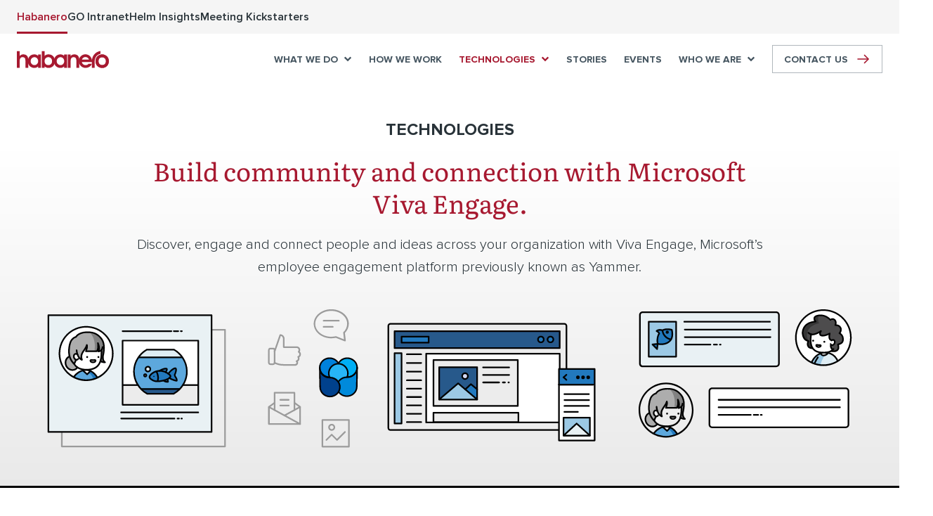

--- FILE ---
content_type: text/html; charset=utf-8
request_url: https://www.habaneroconsulting.com/technologies/microsoft-viva-engage
body_size: 30311
content:
<!DOCTYPE html><html class=no-js itemscope itemtype=http://schema.org/WebPage prefix=og:http://ogp.me/ns# lang=en><head><meta charset=utf-8><meta http-equiv=cleartype content=on><meta http-equiv=X-UA-Compatible content="IE=edge"><meta name=viewport content="width=device-width, initial-scale=1"><title>Microsoft Viva Engage (Yammer) employee engagement platform | Habanero Consulting Inc.</title><meta property=og:title content="Microsoft Viva Engage (Yammer) employee engagement platform"><meta name=twitter:title content="Microsoft Viva Engage (Yammer) employee engagement platform"><link rel=canonical href=https://www.habaneroconsulting.com/technologies/microsoft-viva-engage><meta property=og:url content=https://www.habaneroconsulting.com/technologies/microsoft-viva-engage><meta name=twitter:url content=https://www.habaneroconsulting.com/technologies/microsoft-viva-engage><meta property=og:site_name content="Habanero Consulting Inc."><meta property=og:type content=website><meta name=twitter:card content=summary_large_image><meta name=twitter:site content=@habaneroconsult><meta name=description content="Microsoft Viva Engage (Yammer) is an enterprise social network for Office 365. Learn how Habanero uses design thinking to help organizations successfully adopt Viva Engage."><meta property=og:description content="Microsoft Viva Engage (Yammer) is an enterprise social network for Office 365. Learn how Habanero uses design thinking to help organizations successfully adopt Viva Engage."><meta name=twitter:description content="Microsoft Viva Engage (Yammer) is an enterprise social network for Office 365. Learn how Habanero uses design thinking to help organizations successfully adopt Viva Engage."><meta property=og:image content="https://cdn.habaneroconsulting.com/-/media/project/habanero/content/technologies/microsoft-yammer/social-media-banner.jpg?la=en&amp;mh=630&amp;mw=1200&amp;modified=20230928135616&amp;hash=5A1315BBAA6A53AD4E2864781E75F33498852373"><meta name=twitter:image content="https://cdn.habaneroconsulting.com/-/media/project/habanero/content/technologies/microsoft-yammer/social-media-banner.jpg?la=en&amp;mh=630&amp;mw=1200&amp;modified=20230928135616&amp;hash=5A1315BBAA6A53AD4E2864781E75F33498852373"><link rel="shortcut icon" type=image/x-icon href=https://cdn.habaneroconsulting.com/Content/Habanero/images/favicon/favicon.ico><link rel=dns-prefetch href=//cdn.habaneroconsulting.com><link rel=dns-prefetch href=//www.googletagmanager.com><link rel=dns-prefetch href=//www.google-analytics.com><link rel=dns-prefetch href=//s7.addthis.com><!--[if lt IE 9]><script src=/Scripts/Habanero/Vendor/html5shiv/html5shiv.min.js></script><![endif]--><meta name=VIcurrentDateTime content=639048637015321716><script id=visitoridentification>function subscribeEvent(n,t,i){document.addEventListener?document.addEventListener(n,t,i):document.attachEvent&&document.attachEvent(n,t,i)}function unsubscribeEvent(n,t,i){document.removeEventListener?document.removeEventListener(n,t,i):document.detachEvent&&document.detachEvent(n,t,i)}function startActivityHandler(){unsubscribeEvent("touchstart",arguments.callee,!1);document.documentElement.onmousemove=null;!0&&timeoutSleep(0,placeCssAspxRequest)}function placeCheckerRequest(){var t=getMetatagContent(),n=document.createElement("link");n.setAttribute("rel","stylesheet");n.setAttribute("type","text/css");n.setAttribute("href","/layouts/system/VIChecker.aspx?tstamp="+t);document.getElementsByTagName("head")[0].appendChild(n)}function placeCssAspxRequest(){st1="/layouts/system/Visitor";st2="Identification";st3="CSS.aspx?"+(new Date).getTime();var n=document.createElement("link");n.setAttribute("rel","stylesheet");n.setAttribute("type","text/css");n.setAttribute("href",st1+st2+st3);document.getElementsByTagName("head")[0].appendChild(n);timeoutSleep(3e4,placeCheckerRequest)}function timeoutSleep(n,t){window.setTimeout(function(){t()},n)}function getMetatagContent(){for(var t=document.getElementsByTagName("meta"),n=0;n<t.length;n++)if(t[n].getAttribute("name")=="VIcurrentDateTime")return t[n].getAttribute("content");return""}document.documentElement.onmousemove=startActivityHandler;subscribeEvent("touchstart",startActivityHandler,!1)</script><script>window.webpack_public_path='https://cdn.habaneroconsulting.com/Scripts/Habanero/';</script><style id=critical-css>@keyframes backgroundPositionPulse{30%{background-position:right 16px center}65%{background-position:right 12px center}to{background-position:right 16px center}}@keyframes backgroundPositionPulseLarger{30%{background-position:right 24px center}65%{background-position:right 20px center}to{background-position:right 24px center}}@keyframes translatePulse{0%{transform:translate(0)}50%{transform:translate(4px)}to{transform:translate(0)}}:root{--theme:habanero;--color-primary:#a71930;--color-primary-dark:#a9172d;--color-red:#a71930;--color-red-dark:#a9172d;--color-blue:#6fafb7;--color-blue-alert:#eff6f7;--color-blue-dark:#20707f;--color-green:#d7e923;--color-green-alert:#fbfde9;--color-green-dark:#a1af00;--color-pink-alert:#fdecf5;--color-pink-light:#e4bac1;--color-pink:#e23d95;--color-pink-dark:#ae0068;--color-orange:#f26522;--color-orange-alert:#fdf1ec;--color-orange-dark:#ba3400;--color-white:#fff;--color-white-25:hsla(0,0%,100%,0.25);--color-grey-offwhite:#f5f5f5;--color-grey-light:#e3e6e8;--color-soft-grey:#b0b7bc;--color-slate-grey:#455560;--color-slate-grey-dark:#293339;--color-slate-grey-darker:#171e22;--color-black:#000;--color-black-15:rgba(0,0,0,0.15);--color-black-25:rgba(0,0,0,0.25);--color-story-background-color:#deedf0;--font-family-primary:proxima-nova,Arial,sans-serif;--font-family-secondary:Literata,Georgia,serif;--font-weight-light:300;--font-weight-normal:400;--font-weight-semibold:600;--font-weight-bold:700}html{overflow-y:scroll}body{font-family:proxima-nova,Arial,sans-serif;font-size:14px;font-size:.875rem;line-height:1.5;-webkit-font-smoothing:antialiased;color:#455560;margin:0;overflow:visible}@media (min-width:60rem){body{font-size:1rem}}@media (min-width:94rem){body{font-size:1.125rem}}.body--no-scroll{position:fixed}.wrapper{overflow:hidden}main:focus{outline:0}img{height:auto;max-width:100%}button,input,select,textarea{font-family:proxima-nova,Arial,sans-serif}h1,h2,h3,h4,h5,h6{color:#293339}.u-h1,h1{line-height:1.3;font-size:28px;font-size:1.75rem;line-height:1.2;font-family:Literata,Georgia,serif;font-weight:400}@media (min-width:60rem){.u-h1,h1{line-height:1.3;font-size:2.25rem}}@media (min-width:94rem){.u-h1,h1{line-height:1.2;font-size:3rem}}.u-h2,h2{font-size:28px;font-size:1.75rem;line-height:1.3;font-family:Literata,Georgia,serif;font-weight:400;margin:2rem 0 1rem}@media (min-width:60rem){.u-h2,h2{line-height:1.3;font-size:2rem}}@media (min-width:94rem){.u-h2,h2{line-height:1.3;font-size:2.25rem;margin:2rem 0 1.5rem}}.u-h25{font-size:20px;font-size:1.25rem;line-height:1.3;font-family:Literata,Georgia,serif;font-weight:400;margin:2rem 0 1rem}@media (min-width:60rem){.u-h25{font-size:1.375rem}}@media (min-width:94rem){.u-h25{line-height:1.3;font-size:1.75rem;margin:2rem 0 1.5rem}}.u-h3,h3{font-size:20px;font-size:1.25rem;line-height:1.3;font-family:Literata,Georgia,serif;font-weight:400;margin:1.5rem 0 1rem}@media (min-width:60rem){.u-h3,h3{font-size:1.5rem}}@media (min-width:94rem){.u-h3,h3{font-size:1.5rem;margin-top:2rem}}.u-h4,h4{font-size:18px;font-size:1.125rem;line-height:1.4;font-family:Literata,Georgia,serif;font-weight:400;margin:1.5rem 0 1rem}@media (min-width:60rem){.u-h4,h4{font-size:1.25rem}}@media (min-width:94rem){.u-h4,h4{font-size:1.25rem;margin-top:2rem}}.u-h5,h5{font-size:12px;font-size:.75rem;line-height:1.4;font-family:Literata,Georgia,serif;font-weight:400}@media (min-width:60rem){.u-h5,h5{font-size:.875rem}}blockquote{font-family:Literata,Georgia,serif;margin:2rem}.summary{font-size:16px;font-size:1rem;font-weight:300;line-height:1.4}@media (min-width:60rem){.summary{font-size:1.25rem}}@media (min-width:94rem){.summary{font-size:1.375rem}}ol,p,ul{margin-bottom:1rem;margin-top:1rem}li:not([class]){margin:.5rem 0}.body--modal-active{overflow:hidden}a{box-shadow:inset 0 -1px 0 #b0b7bc;color:#293339;text-decoration:none}a:hover{box-shadow:inset 0 -1px 0 #293339}@media (prefers-reduced-motion:no-preference){a{transition:all 75ms ease-in}}a:focus,a:hover{color:#293339}.filter-button{font-size:13px;font-size:.8125rem;-moz-osx-font-smoothing:grayscale;-webkit-font-smoothing:antialiased;font-weight:600;line-height:1.5;background-color:transparent;border:0;border-radius:0;color:#455560;cursor:pointer;display:block;margin-bottom:-1px;padding:1rem .3125rem;position:relative;text-transform:uppercase}@media (min-width:0){.filter-button{letter-spacing:-.5px}}@media (min-width:375px){.filter-button{letter-spacing:0;padding-left:.5625rem;padding-right:.5625rem}}@media (min-width:48rem){.filter-button{padding-left:.75rem;padding-right:.75rem}}@media (min-width:60rem){.filter-button{font-size:1rem}}.filter-button:after{border-bottom:3px solid transparent;bottom:0;content:"";height:0;left:5px;left:.3125rem;position:absolute;right:5px;right:.3125rem}@media (min-width:375px){.filter-button:after{left:.5625rem;right:.5625rem}}@media (min-width:48rem){.filter-button:after{left:.75rem;right:.75rem}}.filter-button.u-active,.filter-button:hover,.u-on-hover>.filter-button{color:#a71930}.filter-button.u-active:after,.filter-button:hover:after,.u-on-hover>.filter-button:after{border-bottom-color:#a71930}.filter-button:focus{color:#a71930;outline:none}.filter-button--has-flyout{background-image:url("data:image/svg+xml;charset=utf-8,%3Csvg stroke='%23293339' width='10' height='7' viewBox='0 0 10 7' xmlns='http://www.w3.org/2000/svg'%3E %3Cpath d='M8 2L5 5 2 2' stroke-width='2' fill='none' stroke-linecap='square'/%3E %3C/svg%3E");background-position:calc(100% - .5rem) 50%;background-repeat:no-repeat;background-size:10px 7px;padding-right:1.3125rem}@media (min-width:375px){.filter-button--has-flyout{padding-right:1.5625rem}}@media (min-width:48rem){.filter-button--has-flyout{padding-right:1.75rem}}.filter-button--has-flyout.u-active,.u-on-hover>.filter-button--has-flyout{background-image:url("data:image/svg+xml;charset=utf-8,%3Csvg stroke='%23a71930' width='10' height='7' viewBox='0 0 10 7' xmlns='http://www.w3.org/2000/svg'%3E %3Cpath d='M8 2L5 5 2 2' stroke-width='2' fill='none' stroke-linecap='square'/%3E %3C/svg%3E");background-repeat:no-repeat}.full-width-alert{background-color:#a71930;color:#fff;padding:10px;position:relative}@media (prefers-reduced-motion:no-preference){.full-width-alert{transition:background-color 125ms ease-in}}.full-width-alert:active{background-color:#a9172d}.full-width-alert__inner-container{margin-left:auto;margin-right:auto;max-width:1312px;max-width:82rem;padding-left:1.5rem;padding-right:1.5rem;display:flex;flex-direction:row;justify-content:center}.full-width-alert__icon{display:block;height:16px;margin-right:.5rem;margin-top:2px;transform-origin:center top;width:17px}@media (prefers-reduced-motion:no-preference){.full-width-alert__icon{animation:bellshake .7s cubic-bezier(.36,.07,.19,.97) both}}@media (prefers-reduced-motion:no-preference){.full-width-alert:focus .full-width-alert__icon,.full-width-alert:hover .full-width-alert__icon{animation:bellshake-hover .7s cubic-bezier(.36,.07,.19,.97) both}}.full-width-alert__text{font-size:14px;font-size:.875rem;font-weight:600}.full-width-alert__text>:first-child{margin-top:0}.full-width-alert__text>:last-child{margin-bottom:0}.full-width-alert a:not([class]),.full-width-alert a:not([class]):active,.full-width-alert a:not([class]):focus,.full-width-alert a:not([class]):hover,.full-width-alert a:not([class]):visited{color:#fff}.full-width-alert a:not([class]):focus,.full-width-alert a:not([class]):hover{box-shadow:inset 0 -1px 0 #fff}.full-width-alert a:not([class]):only-of-type:before{bottom:0;content:"";display:block;left:0;position:absolute;right:0;top:0}@keyframes bellshake{0%{transform:rotate(0)}15%{transform:rotate(8deg)}30%{transform:rotate(-8deg)}45%{transform:rotate(4deg)}60%{transform:rotate(-4deg)}75%{transform:rotate(2deg)}85%{transform:rotate(-2deg)}92%{transform:rotate(1deg)}to{transform:rotate(0)}}@keyframes bellshake-hover{0%{transform:rotate(0)}15%{transform:rotate(8deg)}30%{transform:rotate(-8deg)}45%{transform:rotate(4deg)}60%{transform:rotate(-4deg)}75%{transform:rotate(2deg)}85%{transform:rotate(-2deg)}92%{transform:rotate(1deg)}to{transform:rotate(0)}}.lazyload,.lazyloading{opacity:0}.lazyloaded{opacity:1}.lazyload--fade{transition:opacity 125ms ease-in}.logo{background-image:url("data:image/svg+xml;charset=utf-8,%3Csvg fill='%23a71930' width='162' height='30' viewBox='0 0 162 30' xmlns='http://www.w3.org/2000/svg'%3E%3Cg fill-rule='evenodd'%3E%3Cpath d='M30.96 11.062c-3.795 0-6.722 3.17-6.722 6.997 0 3.828 2.927 7 6.723 7 3.708 0 6.543-3.172 6.543-7 0-3.83-2.835-6.998-6.542-6.998m11.482-4.666v23.33H37.32v-2.43C36.36 28.554 33.843 30 30.777 30c-6.54 0-11.482-4.94-11.482-11.94 0-6.998 4.942-11.945 11.482-11.945 3.02 0 5.58 1.45 6.54 2.708V6.396h5.124M55.358 25.06c3.98 0 6.634-2.983 6.634-7 0-4.018-2.654-6.998-6.634-6.998-3.976 0-6.588 2.98-6.588 6.997 0 4.017 2.612 7 6.588 7M43.83 29.725V.56h5.033v8.263c1.42-1.59 3.887-2.707 6.725-2.707 6.813 0 11.344 4.666 11.344 11.943 0 7.278-4.53 11.94-11.344 11.94-3.02 0-5.262-1.26-6.725-2.704v2.43H43.83'/%3E%3Cpath d='M76.84 11.062c-3.8 0-6.726 3.17-6.726 6.997 0 3.828 2.927 7 6.727 7 3.704 0 6.54-3.172 6.54-7 0-3.83-2.836-6.998-6.54-6.998m11.48-4.666v23.33h-5.123v-2.43C82.235 28.554 79.72 30 76.655 30c-6.54 0-11.48-4.94-11.48-11.94 0-6.998 4.94-11.945 11.48-11.945 3.022 0 5.58 1.45 6.542 2.708V6.396h5.123M89.703 6.396h5.037v2.66c1.045-1.396 3.098-2.94 6.258-2.94 5.673 0 8.783 3.406 8.783 9.607v14.002h-5.03V16.847c0-4.106-1.688-5.88-4.984-5.88-3.297 0-5.026 2.427-5.026 5.88v12.878h-5.037V6.395M0 .522h5.036v8.535c1.046-1.397 3.1-2.942 6.26-2.942 5.672 0 8.784 3.407 8.784 9.608v14.002h-5.033V16.847c0-4.106-1.69-5.88-4.984-5.88-3.296 0-5.027 2.427-5.027 5.88v12.878H0V.522'/%3E%3Cpath d='M114.598 15.168h12.17c-.736-2.42-3.202-4.38-6.084-4.378-2.88-.002-5.356 1.96-6.086 4.378m-.23 4.578c.55 2.944 3.16 5.322 6.45 5.322 2.335 0 4.21-.747 5.17-2.24h5.987c-1.55 4.245-5.986 7.086-11.157 7.086-6.634 0-11.75-5.31-11.75-11.94 0-6.632 5.116-11.945 11.616-11.945 6.49-.002 11.615 5.312 11.615 11.945 0 .607-.046 1.21-.14 1.77h-17.79M150.19 25.06c3.932 0 6.576-2.844 6.576-6.902 0-4.064-2.644-6.933-6.576-6.933-3.933 0-6.6 2.87-6.6 6.933 0 4.058 2.667 6.902 6.6 6.902m0-18.78c6.766 0 11.698 5.066 11.698 11.878 0 6.817-4.932 11.842-11.698 11.842-6.774 0-11.728-5.025-11.728-11.842 0-6.812 4.954-11.88 11.728-11.88'/%3E%3Cpath d='M150.19 25.06c3.932 0 6.576-2.844 6.576-6.902 0-4.064-2.644-6.933-6.576-6.933-3.933 0-6.6 2.87-6.6 6.933 0 4.058 2.667 6.902 6.6 6.902m0-18.78c6.766 0 11.698 5.066 11.698 11.878 0 6.817-4.932 11.842-11.698 11.842-6.774 0-11.728-5.025-11.728-11.842 0-6.812 4.954-11.88 11.728-11.88'/%3E%3Cpath d='M137.025 19.344c.003-.426 0-.85 0-1.285 0-6.49 4.253-11.83 10.23-12.883V.097c-10.23 1.986-15.85 9.477-15.264 20.583l.003 9.158h5.032V20.49c-.007-.39-.008-.77 0-1.146'/%3E%3C/g%3E%3C/svg%3E");background-repeat:no-repeat;background-size:120px 22px;background-color:transparent;border:0;color:transparent;font:0/0 a;text-shadow:none;display:inline-block;height:22px;width:120px}.logo,.logo:focus,.logo:hover{box-shadow:none}.logo:focus,.logo:hover{background-color:transparent}@media (min-width:60rem){.logo{background-size:131px 25px;height:25px;width:131px}}@media (min-width:82rem){.logo{background-size:162px 30px;height:30px;width:162px}}.modal{z-index:3000;-webkit-overflow-scrolling:touch;background-color:#fff;bottom:0;left:0;overflow-y:auto;position:fixed;right:0;top:0}@media (min-width:60rem){.modal{align-items:center;background-image:linear-gradient(90deg,#fff 57%,#e3e6e8 0);flex-direction:column;justify-content:center}}.modal--active{display:flex}.modal__container{display:flex;flex-direction:column;position:relative;width:100%}@media (min-width:82rem){.modal__container{max-width:82rem}}.modal__button{background-image:url("data:image/svg+xml;charset=utf-8,%3Csvg fill='%23293339' width='24' height='24' viewBox='0 0 24 24' xmlns='http://www.w3.org/2000/svg'%3E %3Cpath d='M21.738.213L12 9.95 2.263.213C1.98-.07 1.52-.07 1.238.213L.213 1.237c-.284.284-.284.743 0 1.025L9.95 12 .214 21.737c-.284.283-.284.742 0 1.025l1.024 1.025c.284.282.743.282 1.025 0L12 14.05l9.737 9.737c.283.282.742.283 1.025 0l1.025-1.025c.283-.283.283-.742 0-1.025L14.05 12l9.737-9.738c.284-.283.284-.742 0-1.025L22.763.213c-.283-.284-.743-.284-1.025 0z' fill-rule='evenodd'/%3E %3C/svg%3E");background-repeat:no-repeat;background-size:24px 24px;background-color:transparent;border:0;color:transparent;font:0/0 a;text-shadow:none;cursor:pointer;height:24px;position:absolute;right:24px;right:1.5rem;top:24px;top:1.5rem;width:24px;z-index:10}@media (min-width:60rem){.modal__button{right:2.5rem;top:.5rem}}.modal__button:focus,.modal__button:hover{background-image:url("data:image/svg+xml;charset=utf-8,%3Csvg fill='%23a71930' width='24' height='24' viewBox='0 0 24 24' xmlns='http://www.w3.org/2000/svg'%3E %3Cpath d='M21.738.213L12 9.95 2.263.213C1.98-.07 1.52-.07 1.238.213L.213 1.237c-.284.284-.284.743 0 1.025L9.95 12 .214 21.737c-.284.283-.284.742 0 1.025l1.024 1.025c.284.282.743.282 1.025 0L12 14.05l9.737 9.737c.283.282.742.283 1.025 0l1.025-1.025c.283-.283.283-.742 0-1.025L14.05 12l9.737-9.738c.284-.283.284-.742 0-1.025L22.763.213c-.283-.284-.743-.284-1.025 0z' fill-rule='evenodd'/%3E %3C/svg%3E");background-repeat:no-repeat}.modal__button:active{background-image:url("data:image/svg+xml;charset=utf-8,%3Csvg fill='%23a9172d' width='24' height='24' viewBox='0 0 24 24' xmlns='http://www.w3.org/2000/svg'%3E %3Cpath d='M21.738.213L12 9.95 2.263.213C1.98-.07 1.52-.07 1.238.213L.213 1.237c-.284.284-.284.743 0 1.025L9.95 12 .214 21.737c-.284.283-.284.742 0 1.025l1.024 1.025c.284.282.743.282 1.025 0L12 14.05l9.737 9.737c.283.282.742.283 1.025 0l1.025-1.025c.283-.283.283-.742 0-1.025L14.05 12l9.737-9.738c.284-.283.284-.742 0-1.025L22.763.213c-.283-.284-.743-.284-1.025 0z' fill-rule='evenodd'/%3E %3C/svg%3E");background-repeat:no-repeat}.js noscript,.no-js .lazyload,.no-js .newsletter-signup-panel{display:none}.skip-link{font-size:16px;font-size:1rem;border:0;clip:rect(0,0,0,0);height:1px;margin:-1px;overflow:hidden;padding:0;position:absolute;visibility:visible;white-space:nowrap;width:1px}.skip-link,.skip-link:active,.skip-link:focus,.skip-link:hover,.skip-link:visited{color:#293339}.skip-link:focus{display:block;height:24px;height:1.5rem;line-height:24px;line-height:1.5rem;position:static;text-align:center;text-decoration:none;width:100%}.panel{background-position:50% 50%;background-repeat:no-repeat;background-size:cover;position:relative}.panel:after{clear:both;content:"";display:table}.panel--dark,.panel--dark a:not([class]),.panel--dark a:not([class]):active,.panel--dark a:not([class]):focus,.panel--dark a:not([class]):hover,.panel--dark a:not([class]):visited,.panel--dark h1,.panel--dark h2,.panel--dark h3,.panel--dark h4,.panel--dark h5,.panel--dark h6,.panel--pink,.panel--pink a:not([class]),.panel--pink a:not([class]):active,.panel--pink a:not([class]):focus,.panel--pink a:not([class]):hover,.panel--pink a:not([class]):visited,.panel--pink h1,.panel--pink h2,.panel--pink h3,.panel--pink h4,.panel--pink h5,.panel--pink h6,.panel--red,.panel--red a:not([class]),.panel--red a:not([class]):active,.panel--red a:not([class]):focus,.panel--red a:not([class]):hover,.panel--red a:not([class]):visited,.panel--red h1,.panel--red h2,.panel--red h3,.panel--red h4,.panel--red h5,.panel--red h6{color:#fff}.panel--dark{background-color:#293339}.panel--light{background-color:#f5f5f5;color:#293339}.panel--blue{background-color:#6fafb7;color:#293339}.panel--green{background-color:#d7e923;color:#293339}.panel--pink{background-color:#e23d95}.panel--orange{background-color:#f26522;color:#000}.panel--red{background-color:#a71930}.panel--text-alignment-left{text-align:left!important}.panel--text-alignment-center{text-align:center!important}.panel--text-alignment-right{text-align:right!important}.panel__picture{background-image:url("data:image/svg+xml;charset=utf-8,%3Csvg stroke='%23455560' width='62' height='62' viewBox='0 0 62 62' xmlns='http://www.w3.org/2000/svg'%3E %3Cg stroke-width='2' fill='none' fill-rule='evenodd' stroke-linecap='round' stroke-linejoin='round'%3E %3Cpath d='M9 45l10-10 12 8 12-12 10 6'/%3E %3Cpath d='M61 61H1V1h60z'/%3E %3Cpath d='M53 53H9V9h44z'/%3E %3Cpath d='M25 24c0-2.76 2.24-5 5-5s5 2.24 5 5-2.24 5-5 5-5-2.24-5-5z'/%3E %3C/g%3E %3C/svg%3E");background-position:50% 50%;background-repeat:no-repeat;background-size:62px 62px;background-color:#293339;left:0;overflow:hidden;padding-top:52.53333%;position:absolute;right:0;top:0;width:100%}.panel__picture.lazyloaded-image{background-color:transparent;background-image:none}@media (min-width:36rem){.panel__picture{padding-top:37.84722%}}.panel__picture--position-middle-center .panel__image,.panel__picture .panel__image{object-position:center center}.panel__picture--position-top-center .panel__image{object-position:center top}.panel__picture--position-bottom-center .panel__image{object-position:center bottom}.panel__picture--position-top-left .panel__image{object-position:left top}.panel__picture--position-middle-left .panel__image{object-position:left center}.panel__picture--position-bottom-left .panel__image{object-position:left bottom}.panel__picture--position-top-right .panel__image{object-position:right top}.panel__picture--position-middle-right .panel__image{object-position:right center}.panel__picture--position-bottom-right .panel__image{object-position:right bottom}.panel__image{display:block;height:100%;left:0;font-family:"object-fit:cover";object-fit:cover;position:absolute;top:0;width:100%}.panel__headline{font-size:28px;font-size:1.75rem;line-height:1.3;font-family:Literata,Georgia,serif;font-weight:400;margin-bottom:3rem;margin-top:0;position:relative;text-align:center}@media (min-width:60rem){.panel__headline{line-height:1.3;font-size:2rem}}@media (min-width:94rem){.panel__headline{line-height:1.3;font-size:2.25rem}}@media (min-width:48rem){.panel__headline{margin-bottom:5rem}}.panel__headline--hidden{border:0;clip:rect(0,0,0,0);height:1px;margin:-1px;overflow:hidden;padding:0;position:absolute;visibility:visible;white-space:nowrap;width:1px}.panel__headline--hidden:before{display:none}.panel--dark .panel__headline,.panel__headline .panel--pink,.panel__headline .panel--red{color:#fff}.panel__alternative-headline{font-size:16px;font-size:1rem;font-weight:300;line-height:1.4;text-align:center}@media (min-width:60rem){.panel__alternative-headline{font-size:1.25rem}}@media (min-width:94rem){.panel__alternative-headline{font-size:1.375rem}}.panel__container{margin-left:auto;margin-right:auto;max-width:1312px;max-width:82rem;padding-left:1.5rem;padding-right:1.5rem}.panel__row{display:flex;flex-wrap:wrap;list-style:none;margin:0;padding:0}@media (min-width:0){.panel__row{margin-left:-.25rem;margin-right:-.25rem}}@media (min-width:36rem){.panel__row{margin-left:-.5rem;margin-right:-.5rem}}@media (min-width:82rem){.panel__row{margin-left:-1rem;margin-right:-1rem}}.panel__column{box-sizing:border-box;min-height:1px;position:relative;flex:0 0 100%;max-width:100%;width:100%;padding-left:.25rem;padding-right:.25rem}@media (min-width:36rem){.panel__column{padding-left:.5rem;padding-right:.5rem}}@media (min-width:82rem){.panel__column{padding-left:1rem;padding-right:1rem}}@media (min-width:60rem){.panel__column{flex-basis:0;flex-grow:1;max-width:100%;width:auto}}.panel__list{list-style:none;margin:0;padding:0}.panel__text{margin-top:2rem}.panel__text,.panel__text p{font-size:14px;font-size:.875rem;line-height:1.5}@media (min-width:60rem){.panel__text,.panel__text p{font-size:1rem}}@media (min-width:94rem){.panel__text,.panel__text p{font-size:1.125rem}}.panel__placeholder{margin-left:-2.5rem;margin-right:-2.5rem}.panel__placeholder:empty{display:none}@media (min-width:60rem){.panel__placeholder{margin-left:0;margin-right:0}}.panel__button-container{margin-top:2rem;overflow:hidden;text-align:center}@media (min-width:48rem){.panel__button-container:after,.panel__button-container:before{border-bottom:1px solid #e3e6e8;content:"";display:inline-block;position:relative;vertical-align:middle;width:50%}.panel__button-container:before{margin-left:-50%;right:1rem}.panel__button-container:after{left:1rem;margin-right:-50%}}.header{z-index:1000;background-color:#fff;position:relative;width:100%}.header__container{margin-left:auto;margin-right:auto;max-width:1312px;max-width:82rem;align-items:center;display:flex;justify-content:space-between;padding:.5rem 1.5rem;position:relative}@media (min-width:48rem){.header__container{padding-bottom:1rem;padding-top:1rem}}@media (min-width:82rem){.header__container{padding-bottom:1.5rem;padding-top:1.5rem}}.headroom{background-color:#fff;left:0;max-width:100vw;position:fixed;top:0;transition:none;width:100%;will-change:transform;z-index:999}@media (prefers-reduced-motion:no-preference){.headroom{transition:box-shadow .35s ease-in-out,transform .35s ease-in-out}}.headroom--pinned{transform:translateY(0)}.headroom--unpinned{transform:translateY(-100%)}.headroom--not-top{box-shadow:0 .2px .7px rgba(0,0,0,.024),0 .5px 1.9px rgba(0,0,0,.035),0 1.2px 4.5px rgba(0,0,0,.046),0 4px 15px rgba(0,0,0,.07)}@media (min-width:1248px){.dropdown-navigation{display:block}}.dropdown-navigation__expand--level-1{background-color:transparent;border:0;cursor:pointer;margin-right:-1rem;padding:1rem}.dropdown-navigation__expand--level-1 .dropdown-navigation__expand-button{display:block;height:10px;overflow:hidden;position:relative;transform:rotate(0);transition:.25s ease-in-out;width:14px}.dropdown-navigation__expand--level-1 .dropdown-navigation__expand-icon{display:block;text-align:left;text-indent:-9999em}.dropdown-navigation__expand--level-1 .dropdown-navigation__expand-button:after,.dropdown-navigation__expand--level-1 .dropdown-navigation__expand-button:before,.dropdown-navigation__expand--level-1 .dropdown-navigation__expand-icon:after,.dropdown-navigation__expand--level-1 .dropdown-navigation__expand-icon:before{background-color:#293339;border-radius:2px;content:"";display:block;height:2px;left:0;opacity:1;position:absolute;transform:rotate(0);transition:125ms ease-in-out;width:14px}.dropdown-navigation__expand--level-1:focus .dropdown-navigation__expand-button:after,.dropdown-navigation__expand--level-1:focus .dropdown-navigation__expand-button:before,.dropdown-navigation__expand--level-1:focus .dropdown-navigation__expand-icon:after,.dropdown-navigation__expand--level-1:focus .dropdown-navigation__expand-icon:before,.dropdown-navigation__expand--level-1:hover .dropdown-navigation__expand-button:after,.dropdown-navigation__expand--level-1:hover .dropdown-navigation__expand-button:before,.dropdown-navigation__expand--level-1:hover .dropdown-navigation__expand-icon:after,.dropdown-navigation__expand--level-1:hover .dropdown-navigation__expand-icon:before{background-color:#a71930}.dropdown-navigation__expand--level-1:active .dropdown-navigation__expand-button:after,.dropdown-navigation__expand--level-1:active .dropdown-navigation__expand-button:before,.dropdown-navigation__expand--level-1:active .dropdown-navigation__expand-icon:after,.dropdown-navigation__expand--level-1:active .dropdown-navigation__expand-icon:before{background-color:#a9172d}.dropdown-navigation__expand--level-1 .dropdown-navigation__expand-button:before{top:0}.dropdown-navigation__expand--level-1 .dropdown-navigation__expand-icon:after,.dropdown-navigation__expand--level-1 .dropdown-navigation__expand-icon:before{top:4px}.dropdown-navigation__expand--level-1 .dropdown-navigation__expand-button:after{top:8px}.dropdown-navigation__expand--level-1-open .dropdown-navigation__expand-button:before{left:50%;top:18px;width:0}.dropdown-navigation__expand--level-1-open .dropdown-navigation__expand-icon:before{transform:rotate(45deg)}.dropdown-navigation__expand--level-1-open .dropdown-navigation__expand-icon:after{transform:rotate(-45deg)}.dropdown-navigation__expand--level-1-open .dropdown-navigation__expand-button:after{left:50%;top:18px;width:0}.dropdown-navigation__expand--level-2{background-color:transparent;border:0;color:transparent;height:48px;height:3rem;left:0;margin-left:-.5rem;margin-right:-.5rem;position:absolute;top:0;width:calc(100vw - 3rem)}.dropdown-navigation__expand--level-3{display:none}@media (min-width:1248px){.dropdown-navigation__expand{display:none}}.dropdown-navigation__link{font-size:14px;font-size:.875rem;-moz-osx-font-smoothing:grayscale;-webkit-font-smoothing:antialiased;font-weight:700;box-shadow:none;color:#455560;display:inline-block;position:relative}@media (min-width:1248px){.dropdown-navigation__link{z-index:2}}.dropdown-navigation__link:hover{background-color:transparent;box-shadow:none;color:#a71930;outline:transparent}.dropdown-navigation__link--level-1{display:block;text-transform:uppercase}@media (min-width:36rem){.dropdown-navigation__link--level-1{display:inline-block}}.dropdown-navigation__link--level-2.dropdown-navigation__link--has-children{border-bottom:1px solid #e3e6e8;margin-bottom:1rem;padding-bottom:1rem;text-transform:uppercase}@media (min-width:1248px){.dropdown-navigation__link--level-2{display:block}.dropdown-navigation__link--level-2.dropdown-navigation__link--is-current:after{display:none}.dropdown-navigation__link--level-2[href]:focus,.dropdown-navigation__link--level-2[href]:hover{color:#a71930}}.dropdown-navigation__link--label{text-transform:uppercase}.dropdown-navigation__link--button{margin-bottom:0!important;margin-top:0!important}.dropdown-navigation__link-description{color:#171e22;font-weight:400;text-transform:none}.dropdown-navigation__link-description--level-1{display:none}.dropdown-navigation__link-text--level-2{display:inline-block;font-size:15px}.dropdown-navigation__link-text--is-current{-moz-osx-font-smoothing:grayscale;-webkit-font-smoothing:antialiased;font-weight:700;color:#a71930}@media (min-width:1248px){.dropdown-navigation__link-text--has-current-child{-moz-osx-font-smoothing:grayscale;-webkit-font-smoothing:antialiased;font-weight:700;color:#a71930}}@media (min-width:1248px){.u-on-hover.dropdown-navigation__item--has-children:not(.button) .dropdown-navigation__link-text--level-1:after,.u-on-hover.dropdown-navigation__item--has-children:not(.button) .dropdown-navigation__link-text--level-1:before{content:"";cursor:default;pointer-events:none;position:absolute}.u-on-hover.dropdown-navigation__item--has-children:not(.button) .dropdown-navigation__link-text--level-1:before{border-color:#e3e6e8 transparent;border-style:solid;border-width:0 13px 13px;right:-7px;top:25px}.u-on-hover.dropdown-navigation__item--has-children:not(.button) .dropdown-navigation__link-text--level-1:after{border-color:#fff transparent;border-style:solid;border-width:0 12px 12px;right:-6px;top:27px}}@media (min-width:1248px){.u-on-hover .dropdown-navigation__flyout .dropdown-navigation__link-text--level-1:after,.u-on-hover .dropdown-navigation__flyout .dropdown-navigation__link-text--level-1:before{display:none}}.dropdown-navigation__link-cta-container{align-items:flex-end;display:flex;flex-grow:1}@media (min-width:1248px){.dropdown-navigation__link-cta-container{flex-grow:0}}.dropdown-navigation__link-cta{margin-top:2rem!important}.dropdown-navigation__icon{display:none}.dropdown-navigation__icon--level-2{height:auto;max-width:25px}.dropdown-navigation__list{background:#fff;left:0;list-style:none;margin:0;padding:0;text-align:left}@media (min-width:1248px){.dropdown-navigation__list{align-items:center;box-shadow:none;position:relative;text-align:left;top:auto}}.dropdown-navigation__expand--level-1-open+.dropdown-navigation__list{display:block}@media (min-width:1248px){.dropdown-navigation__expand--level-1-open+.dropdown-navigation__list{display:flex}}.dropdown-navigation__list--level-1{align-items:start;box-shadow:0 .125rem .375rem -.125rem rgba(0,0,0,.15);display:none;max-height:calc(100vh - 56px);overflow-y:scroll;position:absolute;right:0;top:56px;top:3.5rem}.headroom--top .dropdown-navigation__list--level-1{max-height:calc(100vh - 104px)}@media (min-width:48rem){.dropdown-navigation__list--level-1{top:4rem}}@media (min-width:1248px){.dropdown-navigation__list--level-1{align-items:center;box-shadow:none;display:flex;max-height:none;overflow-y:visible;position:relative;top:auto}}.dropdown-navigation__list--level-2{display:grid;grid-gap:1.5rem;grid-template-columns:1fr;padding:1.5rem}@media (min-width:36rem){.dropdown-navigation__list--level-2{grid-template-columns:1fr 1fr}}@media (min-width:1248px){.dropdown-navigation__list--level-2{align-items:start;grid-auto-rows:min-content;grid-template-columns:repeat(2,15rem);margin:0;padding:2rem}}.dropdown-navigation__list--level-3{grid-gap:1.5rem;grid-template-columns:repeat(auto-fit,minmax(13rem,1fr))}.dropdown-navigation__item{border-bottom:1px solid #e3e6e8;padding:1rem 0}@media (min-width:1248px){.dropdown-navigation__item{border-bottom:0;padding:0}}.dropdown-navigation__item--level-1{margin:0 2rem;position:relative}@media (min-width:1248px){.dropdown-navigation__item--level-1{margin:0;position:unset}}@media (min-width:1248px){.dropdown-navigation__item--level-1:not(:first-child){margin-left:1.5rem}}@media (min-width:82rem){.dropdown-navigation__item--level-1:not(:first-child){margin-left:2rem}}.dropdown-navigation__item--has-children .dropdown-navigation__link--is-current,.dropdown-navigation__item--has-children .dropdown-navigation__link--level-1{padding-right:20px}.dropdown-navigation__item--has-children .dropdown-navigation__link--has-current-child:after,.dropdown-navigation__item--has-children .dropdown-navigation__link--is-current:after,.dropdown-navigation__item--has-children .dropdown-navigation__link--level-1:after{background-position:50%;background-size:12px 8px;box-sizing:border-box;content:"";display:block;height:8px;position:absolute;right:0;top:30%;transition:none;width:12px}@media (prefers-reduced-motion:no-preference){.dropdown-navigation__item--has-children .dropdown-navigation__link--has-current-child:after,.dropdown-navigation__item--has-children .dropdown-navigation__link--is-current:after,.dropdown-navigation__item--has-children .dropdown-navigation__link--level-1:after{transition:transform .15s ease-in-out}}.dropdown-navigation__item--has-children .dropdown-navigation__link--level-2:after{content:none}.dropdown-navigation__item--has-children.u-on-hover .dropdown-navigation__link--level-1{color:#a71930}.dropdown-navigation__item--has-children.u-on-hover .dropdown-navigation__link--level-1:after{background-image:url("data:image/svg+xml;charset=utf-8,%3Csvg stroke='%23a71930' width='10' height='7' viewBox='0 0 10 7' xmlns='http://www.w3.org/2000/svg'%3E %3Cpath d='M8 2L5 5 2 2' stroke-width='2' fill='none' stroke-linecap='square'/%3E %3C/svg%3E");background-repeat:no-repeat;transform:rotate(-180deg)}.dropdown-navigation__item--has-children .dropdown-navigation__link--level-1:after{background-image:url("data:image/svg+xml;charset=utf-8,%3Csvg stroke='%23455560' width='10' height='7' viewBox='0 0 10 7' xmlns='http://www.w3.org/2000/svg'%3E %3Cpath d='M8 2L5 5 2 2' stroke-width='2' fill='none' stroke-linecap='square'/%3E %3C/svg%3E");background-repeat:no-repeat}.dropdown-navigation__item--has-children .dropdown-navigation__link--has-current-child:after,.dropdown-navigation__item--has-children .dropdown-navigation__link--is-current:after{background-image:url("data:image/svg+xml;charset=utf-8,%3Csvg stroke='%23a71930' width='10' height='7' viewBox='0 0 10 7' xmlns='http://www.w3.org/2000/svg'%3E %3Cpath d='M8 2L5 5 2 2' stroke-width='2' fill='none' stroke-linecap='square'/%3E %3C/svg%3E");background-repeat:no-repeat}@media (min-width:1248px){.dropdown-navigation__item--has-2-children.dropdown-navigation__item--level-1>.dropdown-navigation__flyout>.dropdown-navigation__list{grid-template-columns:15rem 30rem}.dropdown-navigation__item--has-4-children>.dropdown-navigation__flyout>.dropdown-navigation__list{grid-template-columns:repeat(auto-fit,15rem)}}.dropdown-navigation__item--level-2{border-bottom:0;padding:0}.dropdown-navigation__item--level-3{border-bottom:0;padding:.5rem 0}@media (min-width:1248px){.dropdown-navigation__item--level-3{padding:0}}.dropdown-navigation__item--current .dropdown-navigation__flyout{display:block}@media (min-width:1248px){.dropdown-navigation__item--current .dropdown-navigation__flyout{display:none}}.dropdown-navigation__flyout{background-color:#fff;margin-left:-2rem;margin-top:0;width:100vw}@media (min-width:1248px){.dropdown-navigation__flyout{border:1px solid #e3e6e8;box-shadow:0 0 .4px rgba(0,0,0,.014),0 0 1px rgba(0,0,0,.02),0 0 1.9px rgba(0,0,0,.025),0 0 3.4px rgba(0,0,0,.03),0 0 6.3px rgba(0,0,0,.036),0 0 15px rgba(0,0,0,.05);display:none;grid-template-columns:366px auto;margin-bottom:0;margin-top:1rem;min-height:17rem;position:absolute;right:0;top:2rem;width:auto;z-index:1}.dropdown-navigation__flyout .dropdown-navigation__flyout{box-shadow:none}}.dropdown-navigation__flyout--open{margin-top:1rem}@media (min-width:1248px){.dropdown-navigation__flyout--open{margin-top:0}}.dropdown-navigation__flyout--open .dropdown-navigation__link--level-1,.dropdown-navigation__flyout--open .dropdown-navigation__list--level-2{display:grid!important}.dropdown-navigation__flyout .dropdown-navigation__icon{display:inline-block;margin-right:1rem}.dropdown-navigation__flyout .dropdown-navigation__icon--cta{margin-bottom:1rem;margin-right:0}.dropdown-navigation__flyout .dropdown-navigation__link{align-items:center;display:flex;text-align:left}.dropdown-navigation__flyout .dropdown-navigation__link--level-1{align-items:center;background-color:#f5f5f5;background-image:none;border-right:1px solid #e3e6e8;box-sizing:border-box;cursor:default;display:none;grid-gap:1rem;grid-template-columns:auto;height:100%;padding:2rem;width:100%}@media (min-width:1248px){.dropdown-navigation__flyout .dropdown-navigation__link--level-1{align-items:flex-start;display:flex;flex-direction:column;grid-gap:0;justify-content:center;padding:2rem}}.dropdown-navigation__flyout .dropdown-navigation__link--is-current:after,.dropdown-navigation__flyout .dropdown-navigation__link--level-1:after{display:none}.dropdown-navigation__flyout .dropdown-navigation__link-text--level-1{font-family:Literata,Georgia,serif;font-weight:400;color:#171e22;font-size:22px}@media (min-width:1248px){.dropdown-navigation__flyout .dropdown-navigation__link-text--level-1{display:block;margin-bottom:1rem}}.dropdown-navigation__flyout .dropdown-navigation__link-text--cta{text-transform:none}.dropdown-navigation__flyout .dropdown-navigation__link-description{display:block}.dropdown-navigation__flyout .dropdown-navigation__link-description--level-1{align-self:start}.dropdown-navigation__flyout .dropdown-navigation__list--level-2{display:none}@media (min-width:1248px){.dropdown-navigation__flyout .dropdown-navigation__list--level-2,.dropdown-navigation__flyout .dropdown-navigation__list--level-3{display:grid}}.u-on-hover .dropdown-navigation__flyout{display:grid}.header-panel{padding-bottom:0;padding-top:calc(52.53333% - 2.5rem);text-align:center}@media (min-width:36rem){.header-panel{margin-bottom:.5rem;padding-bottom:1rem;padding-top:calc(37.84722% - 2.5rem)}}@media (min-width:48rem){.header-panel{padding-top:calc(37.84722% - 3.5rem)}}@media (min-width:60rem){.header-panel{padding-bottom:3rem;padding-top:calc(37.84722% - 5rem)}}@media (min-width:82rem){.header-panel{padding-top:calc(37.84722% - 6rem)}}@media (min-width:94rem){.header-panel{padding-top:calc(37.84722% - 7rem)}}.header-panel--no-background{margin-bottom:1rem;padding-top:0!important}@media (min-width:48rem){.header-panel--no-background{margin-bottom:0;padding-bottom:3.5rem}}.header-panel--no-background:before{display:none}.header-panel__container{background-color:#fff;box-sizing:border-box;margin-left:1.5rem;margin-right:1.5rem;padding:1.5rem 1.5rem 0;position:relative}@media (min-width:48rem){.header-panel__container{margin-left:auto;margin-right:auto;max-width:91.66667%;padding-left:3.5rem;padding-right:3.5rem}}@media (min-width:60rem){.header-panel__container{padding-top:1.5rem}}@media (min-width:74.18182rem){.header-panel__container{max-width:68rem}}@media (min-width:94rem){.header-panel__container{max-width:85rem;padding-top:3.5rem}}.header-panel--no-background .header-panel__container{padding-top:1.5rem}.header-panel .panel__picture:after{background-image:linear-gradient(180deg,rgba(0,0,0,.15),transparent);content:"";height:96px;height:6rem;left:0;position:absolute;right:0;top:0}@media (min-width:60rem){.header-panel__headline,.header-panel__text{margin-left:auto;margin-right:auto;max-width:56rem}}@media (min-width:68rem){.header-panel__headline,.header-panel__text{padding-left:6rem;padding-right:6rem}}.header-panel__headline{font-family:proxima-nova,Arial,sans-serif;font-size:20px;font-size:1.25rem;-moz-osx-font-smoothing:grayscale;-webkit-font-smoothing:antialiased;font-weight:700;line-height:1.3;color:#293339;margin-left:auto;margin-right:auto;margin-top:0;max-width:560px;max-width:35rem;text-transform:uppercase}@media (min-width:60rem){.header-panel__headline{font-size:1.5rem}}@media (min-width:94rem){.header-panel__headline{font-size:1.5rem}}.header-panel__alternative-headline{line-height:1.3;font-size:28px;font-size:1.75rem;line-height:1.2;font-family:Literata,Georgia,serif;font-weight:400;color:#a71930;margin-bottom:1rem;margin-top:0}@media (min-width:60rem){.header-panel__alternative-headline{line-height:1.3;font-size:2.25rem}}@media (min-width:94rem){.header-panel__alternative-headline{line-height:1.2;font-size:3rem}}@media (min-width:48rem){.header-panel__alternative-headline{margin:1rem auto 1.25rem;max-width:56rem}}@media (min-width:82rem){.header-panel__alternative-headline{margin-bottom:2rem}}.header-panel__alternative-headline--slate-grey{color:#293339}.header-panel__text{font-weight:300;color:#293339;margin-bottom:1.5rem}.header-panel__text,.header-panel__text p{font-size:16px;font-size:1rem;font-weight:300;line-height:1.4;line-height:1.6}@media (min-width:60rem){.header-panel__text,.header-panel__text p{font-size:1.25rem}}@media (min-width:94rem){.header-panel__text,.header-panel__text p{font-size:1.375rem}}.super-navigation{background-color:#f5f5f5;padding:0 1.5rem}.super-navigation__list{display:flex;gap:20px;gap:1.25rem;list-style:none;margin:0 auto;max-width:1312px;padding:0}.super-navigation__link{font-size:14px;font-size:.875rem;-moz-osx-font-smoothing:grayscale;-webkit-font-smoothing:antialiased;font-weight:600;align-items:center;color:#293339;display:flex;height:48px;height:3rem;position:relative}@media (min-width:48rem){.super-navigation__link{font-size:1rem}}.super-navigation__link,.super-navigation__link:focus,.super-navigation__link:hover{box-shadow:none}.super-navigation__link:focus,.super-navigation__link:hover{color:#a71930}.super-navigation__link:focus:after,.super-navigation__link:hover:after{background-color:#a71930}.super-navigation__link:after{bottom:0;content:"";height:3px;left:0;position:absolute;width:100%}.super-navigation #item-FB2ECF2DD87C4FCBBACB81EA472EAFEC .super-navigation__link{color:#a71930}.super-navigation #item-FB2ECF2DD87C4FCBBACB81EA472EAFEC .super-navigation__link:after{background-color:#a71930}.support-panel{padding-bottom:1.75rem;padding-top:1.75rem}.support-panel--has-image{padding-top:calc(52.53333% - 2.5rem)}@media (min-width:36rem){.support-panel--has-image{padding-top:calc(27.90698% - 2.5rem)}}@media (min-width:48rem){.support-panel--has-image{padding-top:calc(27.90698% - 3.5rem)}}@media (min-width:60rem){.support-panel--has-image{padding-top:calc(27.90698% - 5rem)}}@media (min-width:82rem){.support-panel--has-image{padding-top:calc(27.90698% - 6rem)}}@media (min-width:94rem){.support-panel--has-image{padding-top:calc(27.90698% - 7rem)}}.support-panel__line{font-size:14px;font-size:.875rem;line-height:1.5;-moz-osx-font-smoothing:grayscale;-webkit-font-smoothing:antialiased;font-weight:600;margin-bottom:2.5rem;margin-top:2.5rem;overflow:hidden;position:relative;text-transform:uppercase}@media (min-width:60rem){.support-panel__line{font-size:1rem}}@media (min-width:94rem){.support-panel__line{font-size:1.125rem}}.support-panel__line:after,.support-panel__line:before{border-bottom:1px solid #a71930;content:"";display:inline-block;position:relative;vertical-align:middle;width:50%}.support-panel__line:before{margin-left:-50%;right:16px;right:1rem}.support-panel__line:after{left:16px;left:1rem;margin-right:-50%}.support-panel__container{padding-left:1.5rem;padding-right:1.5rem;padding-top:1.5rem}@media (min-width:48rem){.support-panel__container{padding-left:2.5rem;padding-right:2.5rem;padding-top:2.5rem}}@media (min-width:94rem){.support-panel__container{padding-left:3.5rem;padding-right:3.5rem;padding-top:3.5rem}}.support-panel .panel__headline{margin-bottom:1.5rem}.support-panel .panel__headline:before{display:none}.support-panel .panel__picture{padding-top:52.53333%}@media (min-width:36rem){.support-panel .panel__picture{padding-top:27.90698%}}.work-header-panel--big-idea{padding-bottom:0}.work-header-panel__container{background-color:transparent}@media (min-width:89.45455rem){.work-header-panel__container{max-width:82rem;padding-left:7rem;padding-right:7rem}}.work-header-panel__container:after{background-color:#fff;bottom:112px;bottom:7rem;content:"";left:0;position:absolute;right:0;top:0;z-index:20}.work-header-panel__container>*{position:relative;z-index:30}.work-header-panel__content,.work-header-panel__line{margin-left:-1.5rem;margin-right:-1.5rem}@media (min-width:48rem){.work-header-panel__content,.work-header-panel__line{margin-left:0;margin-right:0}}.work-header-panel__line{font-size:16px;font-size:1rem;font-weight:300;line-height:1.4;-moz-osx-font-smoothing:grayscale;-webkit-font-smoothing:antialiased;font-weight:700;margin-bottom:.5rem;margin-top:1.5rem;overflow:hidden;position:relative;text-transform:uppercase}@media (min-width:60rem){.work-header-panel__line{font-size:1.25rem}}@media (min-width:94rem){.work-header-panel__line{font-size:1.375rem}}.work-header-panel__line:after,.work-header-panel__line:before{border-bottom:1px solid #e3e6e8;content:"";display:inline-block;position:relative;vertical-align:middle;width:50%}.work-header-panel__line:before{margin-left:-50%;right:16px;right:1rem}.work-header-panel__line:after{left:16px;left:1rem;margin-right:-50%}@media (min-width:82rem){.work-header-panel__line{margin-top:2rem}}@media (min-width:48rem){.work-header-panel__content{display:flex;flex-wrap:wrap}}@media (min-width:48rem) and (min-width:0){.work-header-panel__content{margin-left:-.25rem;margin-right:-.25rem}}@media (min-width:48rem) and (min-width:36rem){.work-header-panel__content{margin-left:-.5rem;margin-right:-.5rem}}@media (min-width:48rem) and (min-width:82rem){.work-header-panel__content{margin-left:-1rem;margin-right:-1rem}}.work-header-panel__item{margin-bottom:1.5rem;margin-top:1.5rem}@media (min-width:48rem){.work-header-panel__item{box-sizing:border-box;min-height:1px;position:relative;flex-basis:0;flex-grow:1;max-width:100%;padding-left:.25rem;padding-right:.25rem;margin-bottom:0;max-height:40rem}}@media (min-width:48rem) and (min-width:36rem){.work-header-panel__item{padding-left:.5rem;padding-right:.5rem}}@media (min-width:48rem) and (min-width:82rem){.work-header-panel__item{padding-left:1rem;padding-right:1rem}}.service-navigation{box-sizing:border-box;min-height:100%;text-align:center}@media (min-width:48rem){.service-navigation{margin-bottom:0}}.service-navigation__content{padding:1rem}@media (min-width:48rem){.service-navigation__content{padding:2rem}}.service-navigation__headline{font-size:20px;font-size:1.25rem;line-height:1.3;font-family:Literata,Georgia,serif;font-weight:400;margin-top:1rem}@media (min-width:60rem){.service-navigation__headline{font-size:1.375rem}}@media (min-width:94rem){.service-navigation__headline{line-height:1.3;font-size:1.75rem}}@media (min-width:48rem){.service-navigation__headline{margin-top:0}}.service-navigation__text{margin-top:3rem;position:relative}@media (min-width:48rem){.service-navigation__text{min-height:63px}}@media (min-width:82rem){.service-navigation__text{min-height:0}}.service-navigation__text:after{border-bottom:.1875rem solid #a71930;content:"";position:absolute;width:32px;width:2rem;display:inline-block;left:50%;margin-left:-1rem;top:-28px;top:-1.75rem}.service-navigation__text,.service-navigation__text p{font-size:14px;font-size:.875rem;line-height:1.5}@media (min-width:60rem){.service-navigation__text,.service-navigation__text p{font-size:1rem}}@media (min-width:94rem){.service-navigation__text,.service-navigation__text p{font-size:1.125rem}}.service-navigation__text:last-child{margin-bottom:0}.service-navigation__picture-link{box-shadow:none}.service-navigation__picture-link:focus,.service-navigation__picture-link:hover{background-color:transparent;box-shadow:none}.service-navigation__figure{display:block;height:0;margin:0;padding-top:52.46212%;position:relative}.service-navigation__picture{background-image:url("data:image/svg+xml;charset=utf-8,%3Csvg stroke='%23b0b7bc' width='62' height='62' viewBox='0 0 62 62' xmlns='http://www.w3.org/2000/svg'%3E %3Cg stroke-width='2' fill='none' fill-rule='evenodd' stroke-linecap='round' stroke-linejoin='round'%3E %3Cpath d='M9 45l10-10 12 8 12-12 10 6'/%3E %3Cpath d='M61 61H1V1h60z'/%3E %3Cpath d='M53 53H9V9h44z'/%3E %3Cpath d='M25 24c0-2.76 2.24-5 5-5s5 2.24 5 5-2.24 5-5 5-5-2.24-5-5z'/%3E %3C/g%3E %3C/svg%3E");background-position:50% 50%;background-repeat:no-repeat;background-size:62px 62px;background-color:#293339;bottom:0;display:block;left:0;overflow:hidden;position:absolute;top:0;width:100%}.service-navigation__picture.lazyloaded-image{background-color:transparent;background-image:none}.service-navigation__image{display:block;width:100%}@media (min-width:94rem){.service-navigation__image{height:277px;width:528px}}.service-navigation__figcaption{align-items:flex-end;background-image:linear-gradient(180deg,transparent,rgba(0,0,0,.7));bottom:0;box-sizing:border-box;color:#fff;display:flex;left:0;min-height:128px;min-height:8rem;padding:3rem 1.5rem 1rem;position:absolute;text-align:left;width:100%}@media (min-width:48rem){.service-navigation__figcaption{padding:4rem 2rem 1.5rem}}.service-navigation__figcaption,.service-navigation__figcaption p{font-size:14px;font-size:.875rem;line-height:1.5}@media (min-width:60rem){.service-navigation__figcaption,.service-navigation__figcaption p{font-size:1rem}}@media (min-width:94rem){.service-navigation__figcaption,.service-navigation__figcaption p{font-size:1.125rem}}.service-navigation__figcaption b,.service-navigation__figcaption strong{-moz-osx-font-smoothing:grayscale;-webkit-font-smoothing:antialiased;font-weight:600}.service-navigation__figcaption>p:first-child{margin-top:0}.service-navigation__figcaption>p:last-child{margin-bottom:0}.text-overlay-header-panel{border-bottom:3px solid #000;text-align:center}.text-overlay-header-panel__container{background-color:transparent;padding:1rem 0 0}@media (min-width:36rem){.text-overlay-header-panel__container{padding-top:4rem}}.text-overlay-header-panel__picture{background-color:#fff;background-image:linear-gradient(180deg,hsla(0,0%,100%,.15),hsla(0,0%,43.5%,.15));background-size:initial;display:block;margin-top:-12rem;padding-top:0}@media (min-width:36rem){.text-overlay-header-panel__picture{margin-top:-16vw}}@media (min-width:1678px){.text-overlay-header-panel__picture{margin-top:-16.78rem}}.text-overlay-header-panel__image{display:block;height:480px;height:30rem;margin:0 auto;max-width:none}@media (min-width:36rem){.text-overlay-header-panel__image{height:auto;max-width:1678px;min-height:37vw;transform:none!important;width:100%}}@media (min-width:1678px){.text-overlay-header-panel__image{height:623px;min-height:0}}.no-js .filter-rollup{display:none!important}@media (min-width:60rem){.filter-rollup{border-bottom:1px solid #b0b7bc;border-top:1px solid #b0b7bc}}.filter-rollup__container{margin-left:auto;margin-right:auto;max-width:1312px;max-width:82rem;padding-left:1.5rem;padding-right:1.5rem;position:relative}@media (min-width:60rem){.filter-rollup__container{align-items:stretch;display:flex;flex-direction:row;justify-content:space-between}}.filter-rollup__scroll{backface-visibility:hidden;border-bottom:1px solid #b0b7bc;border-top:1px solid #b0b7bc;margin-bottom:1.5rem;margin-left:-1.5rem;margin-right:-1.5rem;overflow-x:scroll;overflow-y:hidden;white-space:nowrap}@media (min-width:60rem){.filter-rollup__scroll{border-bottom:0;border-top:0;margin-bottom:0;overflow-x:visible;overflow-y:visible;white-space:normal}}.filter-rollup__scroll::-webkit-scrollbar{display:none}.filter-rollup__list{box-sizing:border-box;display:flex;list-style:none;margin:0;padding:0;width:100%}@media (min-width:36rem){.filter-rollup__list{padding-left:1rem}}@media (min-width:60rem){.filter-rollup__list{border:0;flex-direction:row;justify-content:flex-start;width:auto}}.filter-rollup__list--without-flyout{justify-content:center}.filter-rollup__item{white-space:nowrap}@media (min-width:60rem){.filter-rollup__item{position:relative;white-space:normal}}.filter-rollup__search{border:1px solid #b0b7bc}@media (min-width:60rem){.filter-rollup__search{border-bottom:0;border-top:0}}.story-rollup{margin-bottom:2rem;overflow:hidden}@media (min-width:60rem){.story-rollup{margin-bottom:6rem}}.story-rollup__container{padding-left:0;padding-right:0}@media (min-width:48rem){.story-rollup__container{padding-left:1.5rem;padding-right:1.5rem}}.story-rollup__super-heading{font-family:proxima-nova,Arial,sans-serif;font-size:20px;font-size:1.25rem;-moz-osx-font-smoothing:grayscale;-webkit-font-smoothing:antialiased;font-weight:700;line-height:1.3;color:#a71930;margin-bottom:1rem;margin-top:2rem;padding:0 1.5rem;text-align:center;text-transform:uppercase}@media (min-width:60rem){.story-rollup__super-heading{font-size:1.5rem}}@media (min-width:94rem){.story-rollup__super-heading{font-size:1.5rem}}@media (min-width:48rem){.story-rollup__super-heading{margin-top:6rem}}.story-rollup__heading{margin-bottom:2rem;margin-top:4rem;padding:0 1.5rem}@media (min-width:48rem){.story-rollup__heading{margin-bottom:4rem;margin-top:6rem}}@media (min-width:60rem){.story-rollup__heading{margin-bottom:-1rem}}.story-rollup__row{display:flex;flex-wrap:wrap;justify-content:center;list-style:none;margin-bottom:0;margin-top:0;padding-left:0}@media (min-width:0){.story-rollup__row{margin-left:-.25rem;margin-right:-.25rem}}@media (min-width:36rem){.story-rollup__row{margin-left:-.5rem;margin-right:-.5rem}}@media (min-width:82rem){.story-rollup__row{margin-left:-1rem;margin-right:-1rem}}.story-rollup__column{box-sizing:border-box;min-height:1px;position:relative;flex:0 0 100%;max-width:100%;width:100%;padding-left:.25rem;padding-right:.25rem;margin-top:2rem}@media (min-width:36rem){.story-rollup__column{padding-left:.5rem;padding-right:.5rem}}@media (min-width:82rem){.story-rollup__column{padding-left:1rem;padding-right:1rem}}@media (min-width:36rem){.story-rollup__column{box-sizing:border-box;min-height:1px;position:relative;flex:0 0 50%;max-width:50%;width:50%;padding-left:.25rem;padding-right:.25rem}}@media (min-width:36rem) and (min-width:36rem){.story-rollup__column{padding-left:.5rem;padding-right:.5rem}}@media (min-width:36rem) and (min-width:82rem){.story-rollup__column{padding-left:1rem;padding-right:1rem}}@media (min-width:60rem){.story-rollup__column{box-sizing:border-box;min-height:1px;position:relative;flex:0 0 33.33333%;max-width:33.33333%;width:33.33333%;padding-left:.25rem;padding-right:.25rem;margin-top:6rem}}@media (min-width:60rem) and (min-width:36rem){.story-rollup__column{padding-left:.5rem;padding-right:.5rem}}@media (min-width:60rem) and (min-width:82rem){.story-rollup__column{padding-left:1rem;padding-right:1rem}}.story-rollup__empty{margin-left:auto;margin-right:auto;max-width:1312px;max-width:82rem;padding-left:1.5rem;padding-right:1.5rem;font-size:16px;font-size:1rem;font-weight:300;line-height:1.4;display:none;margin-top:2rem;text-align:center}@media (min-width:60rem){.story-rollup__empty{font-size:1.25rem}}@media (min-width:94rem){.story-rollup__empty{font-size:1.375rem}}@media (min-width:60rem){.story-rollup__empty{margin-top:6rem}}</style><link as=font crossorigin=anonymous href=https://cdn.habaneroconsulting.com/Content/Habanero/fonts/ProximaNova/ProximaNova-Regular.woff2 rel=preload type=font/woff2><link as=font crossorigin=anonymous href=https://cdn.habaneroconsulting.com/Content/Habanero/fonts/ProximaNova/ProximaNova-Semibold.woff2 rel=preload type=font/woff2><link as=font crossorigin=anonymous href=https://cdn.habaneroconsulting.com/Content/Habanero/fonts/ProximaNova/ProximaNova-Light.woff2 rel=preload type=font/woff2><link as=font crossorigin=anonymous href=https://cdn.habaneroconsulting.com/Content/Habanero/fonts/ProximaNova/ProximaNova-Bold.woff2 rel=preload type=font/woff2><link as=font crossorigin=anonymous href=https://cdn.habaneroconsulting.com/Content/Habanero/fonts/Literata/literata-v14-latin-regular.woff2 rel=preload type=font/woff2><link href="https://cdn.habaneroconsulting.com/Content/Habanero/habanero-style.bundle.css?v=yZOYfLTXN4Db1ajD5XclRlj034684FAVrgS57YzgmEU1" rel=preload as=style><link rel=stylesheet href="https://cdn.habaneroconsulting.com/Content/Habanero/habanero-style.bundle.css?v=yZOYfLTXN4Db1ajD5XclRlj034684FAVrgS57YzgmEU1" media=print onload="this.media='all'"><noscript><link href="https://cdn.habaneroconsulting.com/Content/Habanero/habanero-style.bundle.css?v=yZOYfLTXN4Db1ajD5XclRlj034684FAVrgS57YzgmEU1" rel=stylesheet></noscript><script id=critical-js>!function(n){function t(r){if(i[r])return i[r].exports;var u=i[r]={i:r,l:!1,exports:{}};return n[r].call(u.exports,u,u.exports,t),u.l=!0,u.exports}var i={};t.m=n;t.c=i;t.d=function(n,i,r){t.o(n,i)||Object.defineProperty(n,i,{enumerable:!0,get:r})};t.r=function(n){"undefined"!=typeof Symbol&&Symbol.toStringTag&&Object.defineProperty(n,Symbol.toStringTag,{value:"Module"});Object.defineProperty(n,"__esModule",{value:!0})};t.t=function(n,i){var r,u;if((1&i&&(n=t(n)),8&i)||4&i&&"object"==typeof n&&n&&n.__esModule)return n;if(r=Object.create(null),t.r(r),Object.defineProperty(r,"default",{enumerable:!0,value:n}),2&i&&"string"!=typeof n)for(u in n)t.d(r,u,function(t){return n[t]}.bind(null,u));return r};t.n=function(n){var i=n&&n.__esModule?function(){return n.default}:function(){return n};return t.d(i,"a",i),i};t.o=function(n,t){return Object.prototype.hasOwnProperty.call(n,t)};t.p="/Scripts/Habanero/";t(t.s=30)}({30:function(n,t,i){n.exports=i(31)},31:function(){var n=document.querySelector("html");n instanceof HTMLHtmlElement&&(n.classList.remove("no-js"),n.classList.add("js"));window.animejsCallbacks=[];window.animejsRunOnLoad=function(n){window.animejs&&n(window.animejs);window.animejsCallbacks.push(n)};window.animejsLoaded=function(n){var t,i;for(window.animejs=n,t=0;t<window.animejsCallbacks.length;t++)i=window.animejsCallbacks[t],i&&i(n);window.animejsCallbacks=[]}}})</script><style>@media (max-width:calc(48rem - 1px)){.super-navigation .super-navigation__list{gap:0.875rem}.super-navigation .super-navigation__link{font-size:0.75rem}}.desktop-mock__img{border-radius:calc(var(--bezel-radius) * 0.25)}.mobile-mock__img{border-radius:calc(var(--bezel-radius) * 0.5)}html:has(.timeline){overflow-y:visible}body{overflow-x:hidden}body:has(.timeline,.features-panel__nav-list){overflow-x:visible}body:has(.header--open){overflow-y:hidden;max-height:100dvh}.headroom--top .dropdown-navigation__list--level-1{max-height:calc(100vh - 166px);max-height:calc(100dvh - 166px)}.super-navigation__list{gap:1.25rem}.super-navigation__item:first-child{margin-right:0}.text-overlay-header-panel{overflow:hidden}@media (min-width:1248px){.dropdown-navigation__item--has-2-children.dropdown-navigation__item--level-1>.dropdown-navigation__flyout>.dropdown-navigation__list{grid-template-columns:15rem}.dropdown-navigation__item--has-2-children.dropdown-navigation__item--level-1:has(.dropdown-navigation__list--level-3)>.dropdown-navigation__flyout>.dropdown-navigation__list{grid-template-columns:15rem 30rem}}.features-panel__nav-list-link{color:#737373}.go .protip--fuschia{background-color:#e9f1f9}.go #embed-D437F340EBC74EDBADE98B72925053B4,.go #embed-D09804AB4BE547609AD0583164B42837{display:none}.header-panel__alternative-headline{text-wrap:balance}.land-acknowledgement{background-color:var(--color-grey-offwhite);border-radius:0.5rem;box-sizing:border-box;margin-block-end:5rem;margin-inline:auto;padding-block-start:2.5rem;padding-block-end:8rem;padding-inline:1.5rem;position:relative;max-width:100%;width:60rem;@media (min-width:68rem){margin-block-end:5rem;padding-block-end:2.5rem;padding-inline:4.5rem}h2{margin-block-start:0}p{@media (min-width:68rem){font-size:22px;font-weight:100}}h2,p{max-width:50rem}}.land-acknowledgement__image{inset-block-end:-2.5rem;max-width:100%;pointer-events:none;position:absolute;width:531px;@media (min-width:68rem){inset-inline-end:-1.5rem;inset-block-end:-2.5rem}svg{width:100%}}</style><style>.text-overlay-header-panel__image{transform:translateX(-26%)}</style><script>(function(w,d,s,l,i){w[l]=w[l]||[];w[l].push({'gtm.start':new Date().getTime(),event:'gtm.js'});var f=d.getElementsByTagName(s)[0],j=d.createElement(s),dl=l!='dataLayer'?'&l='+l:'';j.async=true;j.src='//www.googletagmanager.com/gtm.js?id='+i+dl;f.parentNode.insertBefore(j,f);})(window,document,'script','dataLayer','GTM-NVRQ3Q');</script><link rel=author href=/humans.txt><body><a href=#maincontent class=skip-link>Skip to main content</a><header class=header><nav class=super-navigation id=navigation><ul class=super-navigation__list id=D39066C3D6F14049A96933A5B750EF81-submenu role=menu><li class=super-navigation__item id=item-FB2ECF2DD87C4FCBBACB81EA472EAFEC role=presentation><a class=super-navigation__link data-no-instant href="/" role=menuitem target=""> <span class=super-navigation__link-text> Habanero </span> </a><li class=super-navigation__item id=item-855F0F4BFFD848E0A796FC97E8A84093 role=presentation><a class=super-navigation__link data-no-instant href=/go-intranet role=menuitem target=""> <span class=super-navigation__link-text> GO Intranet </span> </a><li class=super-navigation__item id=item-57CC15A55CF54817AAE5D4EAFD3E897C role=presentation><a class=super-navigation__link data-no-instant href=/helm-insights role=menuitem target=""> <span class=super-navigation__link-text> Helm Insights </span> </a><li class=super-navigation__item id=item-C5BF7F441505423E8DC712FDE606F2E9 role=presentation><a class=super-navigation__link data-no-instant href=https://www.meetingkickstarters.com role=menuitem target=""> <span class=super-navigation__link-text> Meeting Kickstarters </span> </a></ul></nav><div class=header__container><a class=logo data-no-instant href="/">Habanero Consulting Inc.</a><div aria-expanded=false aria-live=polite class=logo-download hidden role=dialog><p class=logo-download__headline>Looking for our logo?<div class=logo-download__row><div class=logo-download__column><picture class=logo-download__picture> <img alt="" class=logo-download__image src="https://cdn.habaneroconsulting.com/-/media/hab/logos/habanero-on-red?modified=20150604162827" data-srcset="https://cdn.habaneroconsulting.com/-/media/hab/logos/habanero-on-red?sc=0.5&amp;hash=D0F4ACC3882AC9910EF156B29F75758FB1C5B993, https://cdn.habaneroconsulting.com/-/media/hab/logos/habanero-on-red 2x" src="data:image/svg+xml,&lt;svg xmlns='http://www.w3.org/2000/svg' viewBox='0 0 176 70'>&lt;/svg>" width=176 height=70> </picture><p class=logo-download__caption>Against red, slate grey or black<ul class=logo-download__list><li class=logo-download__list-item><a class=logo-download__link download=habanero-logo-white-svg.svg href=https://www.habaneroconsulting.com/-/media/project/habanero/shared/habanero-logos/habanero-logo-white-svg.svg>White - vector</a> <span class=logo-download__caption>SVG, 3 KB</span><li class=logo-download__list-item><a class=logo-download__link href="https://cdn.habaneroconsulting.com/-/media/hab/logos/habanero_logo_white.eps?modified=20130326184315">White - vector</a> <span class=logo-download__caption>EPS, 436 KB</span><li class=logo-download__list-item><a class=logo-download__link href="https://cdn.habaneroconsulting.com/-/media/hab/logos/habanero_logo_large_white.png?modified=20130326184405">White - high res</a> <span class=logo-download__caption>PNG, 10 KB</span><li class=logo-download__list-item><a class=logo-download__link href="https://cdn.habaneroconsulting.com/-/media/hab/logos/habanero_logo_small_white.png?modified=20130326184424">White - low res</a> <span class=logo-download__caption>PNG, 4 KB</span></ul></div><div class=logo-download__column><picture class=logo-download__picture> <img alt="" class=logo-download__image src="https://cdn.habaneroconsulting.com/-/media/hab/logos/habanero-on-white?modified=20150604162811" srcset="https://cdn.habaneroconsulting.com/-/media/hab/logos/habanero-on-white?sc=0.5&amp;hash=35F79849B1ACDE9AEFA16300973F6E547A89E62D, https://cdn.habaneroconsulting.com/-/media/hab/logos/habanero-on-white 2x" src="data:image/svg+xml,&lt;svg xmlns='http://www.w3.org/2000/svg' viewBox='0 0 176 70'>&lt;/svg>" width=176 height=70> </picture><p class=logo-download__caption>Against white<ul class=logo-download__list><li class=logo-download__list-item><a class=logo-download__link download=habanero-logo-red-svg.svg href="https://www.habaneroconsulting.com/-/media/project/habanero/shared/habanero-logos/habanero-logo-red-svg.svg?modified=20240717155159">Red - vector</a> <span class=logo-download__caption>SVG, 3 KB</span><li class=logo-download__list-item><a class=logo-download__link href="https://cdn.habaneroconsulting.com/-/media/hab/logos/habanero_logo_red.eps?modified=20130326184316">Red - vector</a> <span class=logo-download__caption>EPS, 451 KB</span><li class=logo-download__list-item><a class=logo-download__link href="https://cdn.habaneroconsulting.com/-/media/hab/logos/habanero_logo_large_red.png?modified=20130326184357">Red - high res</a> <span class=logo-download__caption>PNG, 11 KB</span><li class=logo-download__list-item><a class=logo-download__link href="https://cdn.habaneroconsulting.com/-/media/hab/logos/habanero_logo_small_red.png?modified=20130326184415">Red - low res</a> <span class=logo-download__caption>PNG, 4 KB</span></ul></div></div><button aria-controls=logo-download class=logo-download__close-button>Close modal</button></div><nav class=dropdown-navigation id=navigation> <button aria-controls=8EE71788FC954044A1A24A5A7C062D6F-submenu aria-expanded=false aria-haspopup=true class="dropdown-navigation__expand dropdown-navigation__expand--level-1"> <span class=dropdown-navigation__expand-button> <span class=dropdown-navigation__expand-icon>Toggle navigation item</span> </span> </button><ul class="dropdown-navigation__list dropdown-navigation__list--level-1" id=8EE71788FC954044A1A24A5A7C062D6F-submenu role=menu><li class="dropdown-navigation__item dropdown-navigation__item--level-1 dropdown-navigation__item--has-children dropdown-navigation__item--has-2-children" id=4A549A5FA56D4025A51FB7699BA9DF13-item role=presentation><span class="dropdown-navigation__link dropdown-navigation__link--label dropdown-navigation__link--has-children dropdown-navigation__link--level-1"> <span class="dropdown-navigation__link-text dropdown-navigation__link-text--level-1"> What we do </span> </span><div class=dropdown-navigation__flyout><span class="dropdown-navigation__link dropdown-navigation__link--label dropdown-navigation__link--has-children dropdown-navigation__link--level-1"> <img alt="" class="dropdown-navigation__icon dropdown-navigation__icon--cta" loading=lazy src="https://cdn.habaneroconsulting.com/-/media/project/habanero/shared/global-navigation/services.svg?la=en&amp;modified=20201202012739&amp;hash=A3E442B3928191D85C6FD371A00785A39C022B43"> <span class="dropdown-navigation__link-text dropdown-navigation__link-text--cta dropdown-navigation__link-text--level-1"> What we do </span> <span class="dropdown-navigation__link-description dropdown-navigation__link-description--level-1"> We’re here to help your organization thrive by unlocking the potential of your people. </span> </span> <button aria-controls=53D067A8339D4A2A845BD0574E5ACA8C-submenu aria-expanded=false aria-haspopup=true class="dropdown-navigation__expand dropdown-navigation__expand--level-2"> <span class=dropdown-navigation__expand-button> <span class=dropdown-navigation__expand-icon>Toggle navigation item</span> </span> </button><ul class="dropdown-navigation__list dropdown-navigation__list--level-2" id=53D067A8339D4A2A845BD0574E5ACA8C-submenu role=menu><li class="dropdown-navigation__item dropdown-navigation__item--level-2 dropdown-navigation__item--has-children dropdown-navigation__item--has-3-children" id=143725D65837408985C9D3C4860B9D73-item role=presentation><a class="dropdown-navigation__link dropdown-navigation__link--has-children dropdown-navigation__link--level-2" href=/people-and-culture role=menuitem target=""> <span class="dropdown-navigation__link-text dropdown-navigation__link-text--level-2"> People and culture </span> </a> <button aria-controls=C1913BD151CE452D9C068D3281C2A97C-submenu aria-expanded=false aria-haspopup=true class="dropdown-navigation__expand dropdown-navigation__expand--level-3"> <span class=dropdown-navigation__expand-button> <span class=dropdown-navigation__expand-icon>Toggle navigation item</span> </span> </button><ul class="dropdown-navigation__list dropdown-navigation__list--level-3" id=C1913BD151CE452D9C068D3281C2A97C-submenu role=menu><li class="dropdown-navigation__item dropdown-navigation__item--level-3" id=FC0C7831CF594A2C96D9C005298E55C4-item role=presentation><a class="dropdown-navigation__link dropdown-navigation__link--level-3" href=/people-and-culture/purpose-and-values role=menuitem target=""> <span class="dropdown-navigation__link-text dropdown-navigation__link-text--level-3"> Organizational purpose and values </span> </a><li class="dropdown-navigation__item dropdown-navigation__item--level-3" id=2B80A30B9BAB47AEA3CD7C0C4B87C613-item role=presentation><a class="dropdown-navigation__link dropdown-navigation__link--level-3" href=/people-and-culture/employee-experience-design role=menuitem target=""> <span class="dropdown-navigation__link-text dropdown-navigation__link-text--level-3"> Employee experience design </span> </a><li class="dropdown-navigation__item dropdown-navigation__item--level-3" id=2710752CB50448CF8A76A433B11BB3BA-item role=presentation><a class="dropdown-navigation__link dropdown-navigation__link--level-3" href=/people-and-culture/personal-purpose-workshop role=menuitem target=""> <span class="dropdown-navigation__link-text dropdown-navigation__link-text--level-3"> Personal purpose workshops </span> </a></ul><li class="dropdown-navigation__item dropdown-navigation__item--level-2 dropdown-navigation__item--has-children dropdown-navigation__item--has-5-children" id=5CF9F32E9A2A47E481423DC69C823C78-item role=presentation><a class="dropdown-navigation__link dropdown-navigation__link--has-children dropdown-navigation__link--level-2" href=/digital-workplace role=menuitem target=""> <span class="dropdown-navigation__link-text dropdown-navigation__link-text--level-2"> Digital workplace </span> </a> <button aria-controls=1D2C624C4C584A7AAF001CDF9AC19DC6-submenu aria-expanded=false aria-haspopup=true class="dropdown-navigation__expand dropdown-navigation__expand--level-3"> <span class=dropdown-navigation__expand-button> <span class=dropdown-navigation__expand-icon>Toggle navigation item</span> </span> </button><ul class="dropdown-navigation__list dropdown-navigation__list--level-3" id=1D2C624C4C584A7AAF001CDF9AC19DC6-submenu role=menu><li class="dropdown-navigation__item dropdown-navigation__item--level-3" id=E2AD5BA5BD4A4314A78E68476BC1736A-item role=presentation><a class="dropdown-navigation__link dropdown-navigation__link--level-3" href=/digital-workplace/digital-transformation role=menuitem target=""> <span class="dropdown-navigation__link-text dropdown-navigation__link-text--level-3"> Digital workplace transformation </span> </a><li class="dropdown-navigation__item dropdown-navigation__item--level-3" id=3E43511D90D743E497F68BE90AA86593-item role=presentation><a class="dropdown-navigation__link dropdown-navigation__link--level-3" href=/digital-workplace/employee-centred-intranet-design role=menuitem target=""> <span class="dropdown-navigation__link-text dropdown-navigation__link-text--level-3"> Intranets </span> </a><li class="dropdown-navigation__item dropdown-navigation__item--level-3" id=737F88F6B3CA4C8FA4A300030D8F4118-item role=presentation><a class="dropdown-navigation__link dropdown-navigation__link--level-3" href=/digital-workplace/workplace-collaboration role=menuitem target=""> <span class="dropdown-navigation__link-text dropdown-navigation__link-text--level-3"> Modern collaboration </span> </a><li class="dropdown-navigation__item dropdown-navigation__item--level-3" id=DB420B15710642569916FFF8D5BBB5BB-item role=presentation><a class="dropdown-navigation__link dropdown-navigation__link--level-3" href=/digital-workplace/knowledge-management role=menuitem target=""> <span class="dropdown-navigation__link-text dropdown-navigation__link-text--level-3"> Knowledge management </span> </a><li class="dropdown-navigation__item dropdown-navigation__item--level-3" id=714F3231E6AC47ABB432C072579E7195-item role=presentation><a class="dropdown-navigation__link dropdown-navigation__link--level-3" href=/digital-workplace/websites-and-customer-portals role=menuitem target=""> <span class="dropdown-navigation__link-text dropdown-navigation__link-text--level-3"> Websites and customer portals </span> </a></ul></ul></div><li class="dropdown-navigation__item dropdown-navigation__item--level-1" id=19E8276FDC0E4EFDA2113963302901E4-item role=presentation><a class="dropdown-navigation__link dropdown-navigation__link--level-1" href=/how-we-work role=menuitem target=""> <span class="dropdown-navigation__link-text dropdown-navigation__link-text--level-1"> How we work </span> </a><li class="dropdown-navigation__item dropdown-navigation__item--level-1 dropdown-navigation__item--current dropdown-navigation__item--has-children dropdown-navigation__item--has-4-children" id=CB5763BD99D1490A836D06668EF132B7-item role=presentation><a class="dropdown-navigation__link dropdown-navigation__link--has-children dropdown-navigation__link--level-1 dropdown-navigation__link--is-current dropdown-navigation__link--has-current-child" href=/technologies role=menuitem target=""> <img alt="" class="dropdown-navigation__icon dropdown-navigation__icon--level-1" loading=lazy src="https://cdn.habaneroconsulting.com/-/media/project/habanero/shared/global-navigation/technologies.svg?la=en&amp;modified=20200602154639&amp;hash=1CEA08DE71F61CE9DF46A4DE1F13C6F1442B849D"> <span class="dropdown-navigation__link-text dropdown-navigation__link-text--level-1 dropdown-navigation__link-text--is-current dropdown-navigation__link-text--has-current-child"> Technologies </span> </a><div class=dropdown-navigation__flyout><a class="dropdown-navigation__link dropdown-navigation__link--cta dropdown-navigation__link--has-children dropdown-navigation__link--level-1 dropdown-navigation__link--is-current dropdown-navigation__link--has-current-child" href=/technologies role=menuitem target=""> <img alt="" class="dropdown-navigation__icon dropdown-navigation__icon--cta" loading=lazy src="https://cdn.habaneroconsulting.com/-/media/project/habanero/shared/global-navigation/technologies.svg?la=en&amp;modified=20200602154639&amp;hash=1CEA08DE71F61CE9DF46A4DE1F13C6F1442B849D"> <span class="dropdown-navigation__link-text dropdown-navigation__link-text--cta dropdown-navigation__link-text--level-1 dropdown-navigation__link-text--is-current dropdown-navigation__link-text--has-current-child"> Technologies </span> <span class="dropdown-navigation__link-description dropdown-navigation__link-description--level-1 dropdown-navigation__link-description--is-current dropdown-navigation__link-description--has-current-child"> We bring deep expertise in the digital solutions that create great employee experiences and drive innovation through collaboration, communication and engagement. </span> </a> <button aria-controls=09BB9FB149F74C02BBDCED44CE002B54-submenu aria-expanded=false aria-haspopup=true class="dropdown-navigation__expand dropdown-navigation__expand--level-2"> <span class=dropdown-navigation__expand-button> <span class=dropdown-navigation__expand-icon>Toggle navigation item</span> </span> </button><ul class="dropdown-navigation__list dropdown-navigation__list--level-2" id=09BB9FB149F74C02BBDCED44CE002B54-submenu role=menu><li class="dropdown-navigation__item dropdown-navigation__item--level-2" id=7A992D6D67504DAEAFE6CDEFF85DFB0D-item role=presentation><a class="dropdown-navigation__link dropdown-navigation__link--level-2" href=/technologies/microsoft-365-sharepoint role=menuitem target=""> <img alt="" class="dropdown-navigation__icon dropdown-navigation__icon--level-2" loading=lazy src="https://cdn.habaneroconsulting.com/-/media/project/habanero/shared/global-navigation/microsoft-365.png?la=en&amp;modified=20201201184028&amp;hash=D2E716830F70438A7BBA2E6E6FC71EAC491021E1"> <span class="dropdown-navigation__link-text dropdown-navigation__link-text--level-2"> Microsoft 365 and SharePoint </span> </a><li class="dropdown-navigation__item dropdown-navigation__item--level-2" id=1E71E26A76F8400DB48E433CBED489F4-item role=presentation><a class="dropdown-navigation__link dropdown-navigation__link--level-2" href=/technologies/microsoft-teams-app role=menuitem target=""> <img alt="" class="dropdown-navigation__icon dropdown-navigation__icon--level-2" loading=lazy src="https://cdn.habaneroconsulting.com/-/media/project/habanero/shared/global-navigation/microsoft-teams.png?la=en&amp;modified=20201201184032&amp;hash=5A747D8D9ECCBE4D4B3A45AA993779C6F738D000"> <span class="dropdown-navigation__link-text dropdown-navigation__link-text--level-2"> Microsoft Teams </span> </a><li class="dropdown-navigation__item dropdown-navigation__item--level-2 dropdown-navigation__item--current" id=099DFD99E9634E9C984766582045C0FA-item role=presentation><a class="dropdown-navigation__link dropdown-navigation__link--level-2 dropdown-navigation__link--is-current" href=/technologies/microsoft-viva-engage role=menuitem target=""> <img alt="" class="dropdown-navigation__icon dropdown-navigation__icon--level-2" loading=lazy src="https://cdn.habaneroconsulting.com/-/media/project/habanero/shared/global-navigation/microsoft-viva-engage.png?la=en&amp;modified=20240330203331&amp;hash=489CD859A17539A6AB5735A7FF3E90A0E8BBF51D"> <span class="dropdown-navigation__link-text dropdown-navigation__link-text--level-2 dropdown-navigation__link-text--is-current"> Microsoft Viva Engage </span> </a><li class="dropdown-navigation__item dropdown-navigation__item--level-2" id=39312F27AFA8424C9F8044E554C526D7-item role=presentation><a class="dropdown-navigation__link dropdown-navigation__link--level-2" href=/technologies/sitecore-cms role=menuitem target=""> <img alt="" class="dropdown-navigation__icon dropdown-navigation__icon--level-2" loading=lazy src="https://cdn.habaneroconsulting.com/-/media/project/habanero/shared/global-navigation/sitecore.png?la=en&amp;modified=20201201184040&amp;hash=11F0E61D94642BBB56E08EF75F2B1EAA1CCAEF70"> <span class="dropdown-navigation__link-text dropdown-navigation__link-text--level-2"> Sitecore </span> </a></ul></div><li class="dropdown-navigation__item dropdown-navigation__item--level-1" id=ACD6BD98F65D4FA0A29A68CB8FDF180B-item role=presentation><a class="dropdown-navigation__link dropdown-navigation__link--level-1" href=/stories role=menuitem target=""> <span class="dropdown-navigation__link-text dropdown-navigation__link-text--level-1"> Stories </span> </a><li class="dropdown-navigation__item dropdown-navigation__item--level-1" id=DA909E556F3540A3BC97BCA6CD139669-item role=presentation><a class="dropdown-navigation__link dropdown-navigation__link--level-1" href=/events role=menuitem target=""> <span class="dropdown-navigation__link-text dropdown-navigation__link-text--level-1"> Events </span> </a><li class="dropdown-navigation__item dropdown-navigation__item--level-1 dropdown-navigation__item--has-children dropdown-navigation__item--has-3-children" id=44EE7630D7884461B775739CF06EDEE3-item role=presentation><a class="dropdown-navigation__link dropdown-navigation__link--has-children dropdown-navigation__link--level-1" href=/about role=menuitem target=""> <img alt="" class="dropdown-navigation__icon dropdown-navigation__icon--level-1" loading=lazy src="https://cdn.habaneroconsulting.com/-/media/project/habanero/shared/global-navigation/about-us.svg?la=en&amp;modified=20250502160442&amp;hash=E939299C2D962B316A44BE1DBB614CBD271CF86C"> <span class="dropdown-navigation__link-text dropdown-navigation__link-text--level-1"> Who we are </span> </a><div class=dropdown-navigation__flyout><a class="dropdown-navigation__link dropdown-navigation__link--cta dropdown-navigation__link--has-children dropdown-navigation__link--level-1" href=/about role=menuitem target=""> <img alt="" class="dropdown-navigation__icon dropdown-navigation__icon--cta" loading=lazy src="https://cdn.habaneroconsulting.com/-/media/project/habanero/shared/global-navigation/about-us.svg?la=en&amp;modified=20250502160442&amp;hash=E939299C2D962B316A44BE1DBB614CBD271CF86C"> <span class="dropdown-navigation__link-text dropdown-navigation__link-text--cta dropdown-navigation__link-text--level-1"> Who we are </span> <span class="dropdown-navigation__link-description dropdown-navigation__link-description--level-1"> We help companies become better places to work. </span> </a> <button aria-controls=3DEABC76F49A44B0929DF4486CA04651-submenu aria-expanded=false aria-haspopup=true class="dropdown-navigation__expand dropdown-navigation__expand--level-2"> <span class=dropdown-navigation__expand-button> <span class=dropdown-navigation__expand-icon>Toggle navigation item</span> </span> </button><ul class="dropdown-navigation__list dropdown-navigation__list--level-2" id=3DEABC76F49A44B0929DF4486CA04651-submenu role=menu><li class="dropdown-navigation__item dropdown-navigation__item--level-2" id=573A0B0FFC9041C39E6CDAD421B5BE80-item role=presentation><a class="dropdown-navigation__link dropdown-navigation__link--level-2" href=/careers role=menuitem target=""> <span class="dropdown-navigation__link-text dropdown-navigation__link-text--level-2"> Careers </span> </a><li class="dropdown-navigation__item dropdown-navigation__item--level-2" id=240684E081544A55A0426F68D7050BCE-item role=presentation><a class="dropdown-navigation__link dropdown-navigation__link--level-2" href=/team role=menuitem target=""> <span class="dropdown-navigation__link-text dropdown-navigation__link-text--level-2"> Team </span> </a><li class="dropdown-navigation__item dropdown-navigation__item--level-2" id=4E0451217CC945B1ADBF2B77D67157BD-item role=presentation><a class="dropdown-navigation__link dropdown-navigation__link--level-2" href=/land-acknowledgement role=menuitem target=""> <span class="dropdown-navigation__link-text dropdown-navigation__link-text--level-2"> Land acknowledgement </span> </a></ul></div><li class="dropdown-navigation__item dropdown-navigation__item--level-1" id=A38BA2BE59364100AF2984FA1775C022-item role=presentation><a class="dropdown-navigation__link button button--header dropdown-navigation__link--button dropdown-navigation__link--level-1" href=/contact role=menuitem target=""> <span class="dropdown-navigation__link-text dropdown-navigation__link-text--level-1"> Contact us </span> </a></ul></nav></div></header><main id=maincontent class=main tabindex=0><div class="page page--panel"><section class="text-overlay-header-panel panel"><div class="text-overlay-header-panel__container header-panel__container panel__container"><div class=header-panel__content><h1 class=header-panel__headline>Technologies</h1><p class=header-panel__alternative-headline>Build community and connection with Microsoft Viva Engage.<div class=header-panel__text><p>Discover, engage and connect people and ideas across your organization with Viva Engage, Microsoft&rsquo;s employee engagement platform previously known as Yammer.</div><div class=panel__placeholder></div></div></div><picture class="text-overlay-header-panel__picture text-overlay-header-panel__picture--position-bottom-center" role=presentation> <img alt="Three Viva Engage pages: an employee profile, an Engage newsfeed and a chat between two employees." class=text-overlay-header-panel__image src="https://cdn.habaneroconsulting.com/-/media/project/habanero/content/technologies/microsoft-yammer/banner.svg?la=en&amp;modified=20230928135037&amp;hash=1A009D5A895827CAE82264096B7A76E7017FB5A0"> </picture></section><section class="panel panel--71A59F26F0264C549252DAC79E794060 logo-panel"><div class=panel__container><h2 class=panel__headline>Build a better culture.</h2><div class=panel__placeholder><div class=row><div class=column><div class="media-object media-object--align-top media-object--text-align-center"><div class=media-object__content-container><div class=media-object__content><div class=media-object__headline-container><h3 class=media-object__headline>Increase transparency</h3></div><div class=media-object__text>Enable your leaders to quickly and authentically engage with everyone.</div></div></div></div></div><div class=column><div class="media-object media-object--align-top media-object--text-align-center"><div class=media-object__content-container><div class=media-object__content><div class=media-object__headline-container><h3 class=media-object__headline>Break down silos</h3></div><div class=media-object__text>Facilitate conversations with all levels of your organization from your executive to your front-line teams.</div></div></div></div></div><div class=column><div class="media-object media-object--align-top media-object--text-align-center"><div class=media-object__content-container><div class=media-object__content><div class=media-object__headline-container><h3 class=media-object__headline>Foster innovation</h3></div><div class=media-object__text>Provide a forum for people in your organization to engage in rich conversations that inspire creativity.</div></div></div></div></div></div><div class=row><div class=column><div class="media-object media-object--align-top media-object--text-align-center"><div class=media-object__content-container><div class=media-object__content><div class=media-object__headline-container><h3 class=media-object__headline>Nurture communities</h3></div><div class=media-object__text>Create a place for people to make new, unexpected connections and form communities based on location or interests.</div></div></div></div></div><div class=column><div class="media-object media-object--align-top media-object--text-align-center"><div class=media-object__content-container><div class=media-object__content><div class=media-object__headline-container><h3 class=media-object__headline>Find the right answer</h3></div><div class=media-object__text>Ensure there is a place for all to ask questions and connect with expertise throughout your organization.</div></div></div></div></div><div class=column><div class="media-object media-object--align-top media-object--text-align-center"><div class=media-object__content-container><div class=media-object__content><div class=media-object__headline-container><h3 class=media-object__headline>Engage your front line</h3></div><div class=media-object__text>Provide anywhere, anytime mobile access for your front-line teams to participate in your enterprise social network.</div></div></div></div></div></div></div></div></section><section class="support-panel support-panel--has-image header-panel panel panel--604534F0C0BF442DBD8DFD88C968DEA3 panel--background-position-middle-center"><picture class="panel__picture panel__picture--position-middle-center" role=presentation style="background-image:url('https://cdn.habaneroconsulting.com/-/media/project/habanero/content/technologies/microsoft-yammer/feature-banner.jpg?la=en&amp;mw=40&amp;modified=20250821170947&amp;hash=99CCD28D24EC8B68877E1D0B0B9C7966BF95D97C');background-size:cover"> <img alt="" class="object-fit panel__image lazyload lazyload--fade" data-sizes=auto data-src="https://cdn.habaneroconsulting.com/-/media/project/habanero/content/technologies/microsoft-yammer/feature-banner.jpg?la=en&amp;mw=1440&amp;modified=20250821170947&amp;hash=D5FF4E340F9ED8427EC4A972A3D4E5FF46D87763" data-srcset="https://cdn.habaneroconsulting.com/-/media/project/habanero/content/technologies/microsoft-yammer/feature-banner.jpg?la=en&amp;mw=590&amp;modified=20250821170947&amp;hash=DE6DB20C021CB8E34BF0AA8CF9482C0E2DCC9071 590w, https://cdn.habaneroconsulting.com/-/media/project/habanero/content/technologies/microsoft-yammer/feature-banner.jpg?la=en&amp;mw=1024&amp;modified=20250821170947&amp;hash=4288DC9F1F664B6F7547B4F5783FAED402DFAAEB 1024w, https://cdn.habaneroconsulting.com/-/media/project/habanero/content/technologies/microsoft-yammer/feature-banner.jpg?la=en&amp;mw=1280&amp;modified=20250821170947&amp;hash=B2CE19C607EA405CF12E05F4C0C8F411E46A7543 1280w, https://cdn.habaneroconsulting.com/-/media/project/habanero/content/technologies/microsoft-yammer/feature-banner.jpg?la=en&amp;mw=1440&amp;modified=20250821170947&amp;hash=D5FF4E340F9ED8427EC4A972A3D4E5FF46D87763 1440w, https://cdn.habaneroconsulting.com/-/media/project/habanero/content/technologies/microsoft-yammer/feature-banner.jpg?la=en&amp;mw=1920&amp;modified=20250821170947&amp;hash=1B287F60624BDE88EF36EB363E15DF1FB3E98D55 1920w, https://cdn.habaneroconsulting.com/-/media/project/habanero/content/technologies/microsoft-yammer/feature-banner.jpg?la=en&amp;mw=2560&amp;modified=20250821170947&amp;hash=BDB1C3CDED1312071807341AD090F1FB4119602A 2560w"><noscript><img alt="" class="object-fit panel__image" src="https://cdn.habaneroconsulting.com/-/media/project/habanero/content/technologies/microsoft-yammer/feature-banner.jpg?la=en&amp;modified=20250821170947&amp;hash=3B99F027DDA337909B420A0B313571948393374E" srcset="https://cdn.habaneroconsulting.com/-/media/project/habanero/content/technologies/microsoft-yammer/feature-banner.jpg?la=en&amp;mw=590&amp;modified=20250821170947&amp;hash=DE6DB20C021CB8E34BF0AA8CF9482C0E2DCC9071 590w, https://cdn.habaneroconsulting.com/-/media/project/habanero/content/technologies/microsoft-yammer/feature-banner.jpg?la=en&amp;mw=1024&amp;modified=20250821170947&amp;hash=4288DC9F1F664B6F7547B4F5783FAED402DFAAEB 1024w, https://cdn.habaneroconsulting.com/-/media/project/habanero/content/technologies/microsoft-yammer/feature-banner.jpg?la=en&amp;mw=1280&amp;modified=20250821170947&amp;hash=B2CE19C607EA405CF12E05F4C0C8F411E46A7543 1280w, https://cdn.habaneroconsulting.com/-/media/project/habanero/content/technologies/microsoft-yammer/feature-banner.jpg?la=en&amp;mw=1440&amp;modified=20250821170947&amp;hash=D5FF4E340F9ED8427EC4A972A3D4E5FF46D87763 1440w, https://cdn.habaneroconsulting.com/-/media/project/habanero/content/technologies/microsoft-yammer/feature-banner.jpg?la=en&amp;mw=1920&amp;modified=20250821170947&amp;hash=1B287F60624BDE88EF36EB363E15DF1FB3E98D55 1920w, https://cdn.habaneroconsulting.com/-/media/project/habanero/content/technologies/microsoft-yammer/feature-banner.jpg?la=en&amp;mw=2560&amp;modified=20250821170947&amp;hash=BDB1C3CDED1312071807341AD090F1FB4119602A 2560w"></noscript></picture><div class="header-panel__container support-panel__container panel__container"><h2 class=panel__headline>We help enterprise social networks thrive.</h2><p class=header-panel__text>We know how to engage and align people and technology for a successful launch and adoption of Microsoft Viva Engage.<div class=panel__placeholder><div class=row><div class=column><div class="media-object media-object--align-top media-object--text-align-center"><div class=media-object__content-container><picture class=media-object__picture> <img alt="" class="media-object__image lazyload" height=48 data-src="https://cdn.habaneroconsulting.com/-/media/project/habanero/content/technologies/microsoft-yammer/curve-directions.svg?la=en&amp;modified=20201006133429&amp;hash=2243715FCD214560BB72CB01D3B7A0C5E94025B9" data-srcset="https://cdn.habaneroconsulting.com/-/media/project/habanero/content/technologies/microsoft-yammer/curve-directions.svg?la=en&amp;modified=20201006133429&amp;hash=2243715FCD214560BB72CB01D3B7A0C5E94025B9, https://cdn.habaneroconsulting.com/-/media/project/habanero/content/technologies/microsoft-yammer/curve-directions.svg?la=en&amp;modified=20201006133429&amp;hash=2243715FCD214560BB72CB01D3B7A0C5E94025B9 2x" width=48> </picture><div class=media-object__content><div class=media-object__headline-container><h3 class=media-object__headline>Leadership coaching</h3></div><div class=media-object__text>Executive participation is the single most important factor in creating a successful Microsoft Viva Engage network. We help leadership teams understand how to use and embrace it.</div></div></div></div></div><div class=column><div class="media-object media-object--align-top media-object--text-align-center"><div class=media-object__content-container><picture class=media-object__picture> <img alt="" class="media-object__image lazyload" height=48 data-src="https://cdn.habaneroconsulting.com/-/media/project/habanero/content/technologies/microsoft-yammer/edit-curves.svg?la=en&amp;modified=20201006133424&amp;hash=82EC58F02137223CBC5D5E6465442FCDD4A64933" data-srcset="https://cdn.habaneroconsulting.com/-/media/project/habanero/content/technologies/microsoft-yammer/edit-curves.svg?la=en&amp;modified=20201006133424&amp;hash=82EC58F02137223CBC5D5E6465442FCDD4A64933, https://cdn.habaneroconsulting.com/-/media/project/habanero/content/technologies/microsoft-yammer/edit-curves.svg?la=en&amp;modified=20201006133424&amp;hash=82EC58F02137223CBC5D5E6465442FCDD4A64933 2x" width=48> </picture><div class=media-object__content><div class=media-object__headline-container><h3 class=media-object__headline>Employee-centred design</h3></div><div class=media-object__text>We leverage empathetic research and design thinking to assess your cultural readiness and ensure everyone from your communications team to your Viva Engage champions are prepared.</div></div></div></div></div><div class=column><div class="media-object media-object--align-top media-object--text-align-center"><div class=media-object__content-container><picture class=media-object__picture> <img alt="" class="media-object__image lazyload" height=48 data-src="https://cdn.habaneroconsulting.com/-/media/project/habanero/content/technologies/microsoft-yammer/cloud-forecast.svg?la=en&amp;modified=20201006133434&amp;hash=832C7A85879B21FFB14DA0427BA23D7CAB6044B9" data-srcset="https://cdn.habaneroconsulting.com/-/media/project/habanero/content/technologies/microsoft-yammer/cloud-forecast.svg?la=en&amp;modified=20201006133434&amp;hash=832C7A85879B21FFB14DA0427BA23D7CAB6044B9, https://cdn.habaneroconsulting.com/-/media/project/habanero/content/technologies/microsoft-yammer/cloud-forecast.svg?la=en&amp;modified=20201006133434&amp;hash=832C7A85879B21FFB14DA0427BA23D7CAB6044B9 2x" width=48> </picture><div class=media-object__content><div class=media-object__headline-container><h3 class=media-object__headline>Microsoft 365 expertise</h3></div><div class=media-object__text>We understand how to set up Viva Engage to ensure it supports your broader Microsoft 365 strategy and is integrated with your intranet and other Office 365 tools.</div></div></div></div></div></div></div></div></section><section class="canvas-panel panel panel--text-alignment-left"><div class="panel__container canvas-panel__container canvas-panel__container--left"><div class=canvas-panel__info-block><picture class=canvas-panel__logo-picture> <img class="canvas-panel__logo-image lazyload" alt="GO Intranet Accelerator" data-src="https://cdn.habaneroconsulting.com/-/media/project/habanero/shared/logos/go-vector.svg?la=en&amp;modified=20200516215910&amp;hash=B9F0DC4856CCB7A74835D0356E5AEA9D3E9B311B" height=69 width=126> </picture><h2 class=canvas-panel__headline>Meet GO, a SharePoint intranet created for communicators, designed for everyone</h2><div class="canvas-panel__text checklist"><ul><li>Built for Microsoft 365<li>Founded on empathetic employee research<li>Engages and connects distributed teams<li>Delivers personalized experiences<li>Accessible from anywhere, on any modern device</ul></div><div class=canvas-panel__button-container><a class="button canvas-panel__button" href=/go-intranet target=""> Explore GO </a></div></div></div><picture class=canvas-panel__picture role=presentation style="background-image:url('https://cdn.habaneroconsulting.com/-/media/project/habanero/content/digital-workplace/landing-page/go-panel.jpg?la=en&amp;mw=40&amp;modified=20241128224636&amp;hash=B34A088AB23BEB830208C26C2803D71C26399ED9');background-size:cover"> <img alt="" class="canvas-panel__image lazyload lazyload--fade" data-sizes=auto data-src="https://cdn.habaneroconsulting.com/-/media/project/habanero/content/digital-workplace/landing-page/go-panel.jpg?la=en&amp;mw=1440&amp;modified=20241128224636&amp;hash=F8386A46306658856FE656D7B3035A6553081631" data-srcset="https://cdn.habaneroconsulting.com/-/media/project/habanero/content/digital-workplace/landing-page/go-panel.jpg?la=en&amp;mw=590&amp;modified=20241128224636&amp;hash=98001E6F8462F443A8C575AE5C1D38B3D507EF92 590w, https://cdn.habaneroconsulting.com/-/media/project/habanero/content/digital-workplace/landing-page/go-panel.jpg?la=en&amp;mw=1024&amp;modified=20241128224636&amp;hash=AB8236B25CC99C1DF511CA2D4FAFBF337174F3E3 1024w, https://cdn.habaneroconsulting.com/-/media/project/habanero/content/digital-workplace/landing-page/go-panel.jpg?la=en&amp;mw=1280&amp;modified=20241128224636&amp;hash=6A2DCFABC96E1CC0430FE3FF6EBAB509CA4EC2B6 1280w, https://cdn.habaneroconsulting.com/-/media/project/habanero/content/digital-workplace/landing-page/go-panel.jpg?la=en&amp;mw=1440&amp;modified=20241128224636&amp;hash=F8386A46306658856FE656D7B3035A6553081631 1440w, https://cdn.habaneroconsulting.com/-/media/project/habanero/content/digital-workplace/landing-page/go-panel.jpg?la=en&amp;mw=1920&amp;modified=20241128224636&amp;hash=FAF07BCA7B253CC11D3892A3381E679C8CFD3D49 1920w, https://cdn.habaneroconsulting.com/-/media/project/habanero/content/digital-workplace/landing-page/go-panel.jpg?la=en&amp;mw=2560&amp;modified=20241128224636&amp;hash=EC5182538560F526F3445CC44EBEDAF1017D1C7D 2560w"><noscript><img alt="" class=canvas-panel__image src="https://cdn.habaneroconsulting.com/-/media/project/habanero/content/digital-workplace/landing-page/go-panel.jpg?la=en&amp;modified=20241128224636&amp;hash=5150FF1B06490DCAA6176D66BC92D8F1F553928D" srcset="https://cdn.habaneroconsulting.com/-/media/project/habanero/content/digital-workplace/landing-page/go-panel.jpg?la=en&amp;mw=590&amp;modified=20241128224636&amp;hash=98001E6F8462F443A8C575AE5C1D38B3D507EF92 590w, https://cdn.habaneroconsulting.com/-/media/project/habanero/content/digital-workplace/landing-page/go-panel.jpg?la=en&amp;mw=1024&amp;modified=20241128224636&amp;hash=AB8236B25CC99C1DF511CA2D4FAFBF337174F3E3 1024w, https://cdn.habaneroconsulting.com/-/media/project/habanero/content/digital-workplace/landing-page/go-panel.jpg?la=en&amp;mw=1280&amp;modified=20241128224636&amp;hash=6A2DCFABC96E1CC0430FE3FF6EBAB509CA4EC2B6 1280w, https://cdn.habaneroconsulting.com/-/media/project/habanero/content/digital-workplace/landing-page/go-panel.jpg?la=en&amp;mw=1440&amp;modified=20241128224636&amp;hash=F8386A46306658856FE656D7B3035A6553081631 1440w, https://cdn.habaneroconsulting.com/-/media/project/habanero/content/digital-workplace/landing-page/go-panel.jpg?la=en&amp;mw=1920&amp;modified=20241128224636&amp;hash=FAF07BCA7B253CC11D3892A3381E679C8CFD3D49 1920w, https://cdn.habaneroconsulting.com/-/media/project/habanero/content/digital-workplace/landing-page/go-panel.jpg?la=en&amp;mw=2560&amp;modified=20241128224636&amp;hash=EC5182538560F526F3445CC44EBEDAF1017D1C7D 2560w"></noscript></picture></section><section class="feature-panel panel" id=fwcu><picture class="panel__picture panel__picture--position-middle-right" role=presentation> <img alt="" class="object-fit panel__image lazyload lazyload--fade" data-sizes=100vw data-src="https://cdn.habaneroconsulting.com/-/media/project/habanero/content/success-stories/first-west-credit-union-yammer/banner-of-firstwest-employees.jpg?la=en&amp;mw=1440&amp;modified=20170829225731&amp;hash=907613BFF82A567989B87B43A40B33BB75D2463C" data-srcset="https://cdn.habaneroconsulting.com/-/media/project/habanero/content/success-stories/first-west-credit-union-yammer/banner-of-firstwest-employees.jpg?la=en&amp;mw=590&amp;modified=20170829225731&amp;hash=19743DE6C69E15F4224C8DC978F43470F5022D8C 590w, https://cdn.habaneroconsulting.com/-/media/project/habanero/content/success-stories/first-west-credit-union-yammer/banner-of-firstwest-employees.jpg?la=en&amp;mw=1024&amp;modified=20170829225731&amp;hash=ED6D3C90DD18F2C38ED35CC2F7DCB2BA197612A1 1024w, https://cdn.habaneroconsulting.com/-/media/project/habanero/content/success-stories/first-west-credit-union-yammer/banner-of-firstwest-employees.jpg?la=en&amp;mw=1280&amp;modified=20170829225731&amp;hash=E81285DE95E7114294F89E4104401529E36CFF82 1280w, https://cdn.habaneroconsulting.com/-/media/project/habanero/content/success-stories/first-west-credit-union-yammer/banner-of-firstwest-employees.jpg?la=en&amp;mw=1440&amp;modified=20170829225731&amp;hash=907613BFF82A567989B87B43A40B33BB75D2463C 1440w, https://cdn.habaneroconsulting.com/-/media/project/habanero/content/success-stories/first-west-credit-union-yammer/banner-of-firstwest-employees.jpg?la=en&amp;mw=1920&amp;modified=20170829225731&amp;hash=2AD1398260FC6FEA1E15D0DAFB2FADCE79F71A89 1920w, https://cdn.habaneroconsulting.com/-/media/project/habanero/content/success-stories/first-west-credit-union-yammer/banner-of-firstwest-employees.jpg?la=en&amp;mw=2560&amp;modified=20170829225731&amp;hash=819DB1E11BD0A19F10708D97C9EB518435BEFE21 2560w"><noscript><img alt="" class="object-fit panel__image" sizes=100vw src="https://cdn.habaneroconsulting.com/-/media/project/habanero/content/success-stories/first-west-credit-union-yammer/banner-of-firstwest-employees.jpg?la=en&amp;modified=20170829225731&amp;hash=4CD2EA0A71EFAAAACEE3023AA5AF98EE8DABF360" srcset="https://cdn.habaneroconsulting.com/-/media/project/habanero/content/success-stories/first-west-credit-union-yammer/banner-of-firstwest-employees.jpg?la=en&amp;mw=590&amp;modified=20170829225731&amp;hash=19743DE6C69E15F4224C8DC978F43470F5022D8C 590w, https://cdn.habaneroconsulting.com/-/media/project/habanero/content/success-stories/first-west-credit-union-yammer/banner-of-firstwest-employees.jpg?la=en&amp;mw=1024&amp;modified=20170829225731&amp;hash=ED6D3C90DD18F2C38ED35CC2F7DCB2BA197612A1 1024w, https://cdn.habaneroconsulting.com/-/media/project/habanero/content/success-stories/first-west-credit-union-yammer/banner-of-firstwest-employees.jpg?la=en&amp;mw=1280&amp;modified=20170829225731&amp;hash=E81285DE95E7114294F89E4104401529E36CFF82 1280w, https://cdn.habaneroconsulting.com/-/media/project/habanero/content/success-stories/first-west-credit-union-yammer/banner-of-firstwest-employees.jpg?la=en&amp;mw=1440&amp;modified=20170829225731&amp;hash=907613BFF82A567989B87B43A40B33BB75D2463C 1440w, https://cdn.habaneroconsulting.com/-/media/project/habanero/content/success-stories/first-west-credit-union-yammer/banner-of-firstwest-employees.jpg?la=en&amp;mw=1920&amp;modified=20170829225731&amp;hash=2AD1398260FC6FEA1E15D0DAFB2FADCE79F71A89 1920w, https://cdn.habaneroconsulting.com/-/media/project/habanero/content/success-stories/first-west-credit-union-yammer/banner-of-firstwest-employees.jpg?la=en&amp;mw=2560&amp;modified=20170829225731&amp;hash=819DB1E11BD0A19F10708D97C9EB518435BEFE21 2560w"></noscript></picture><div class="feature-panel__container panel__container"><div class=panel__row><div class="feature-panel__column feature-panel__column--left"><div class=feature-panel__content><span class=feature-panel__headline>Success story: Financial services</span> <a class=feature-panel__alternative-headline-link href=/stories/success-stories/building-a-connected-culture-at-first-west-credit-union-with-yammer tabindex=-1 target=""><h2 class=feature-panel__alternative-headline>Building a connected culture at First West Credit Union with Yammer</h2></a> <a class="button feature-panel__button" href=/stories/success-stories/building-a-connected-culture-at-first-west-credit-union-with-yammer target="">Read the story</a></div></div></div></div></section><section class="story-rollup panel"><div class="story-rollup__container panel__container"><h2 class="story-rollup__heading panel__headline">Stories say it best.</h2><ul class=story-rollup__row data-filterable-max-items=18 id=stories><li class=story-rollup__column data-filterable data-filterable-template="Insight page"><a class="card card--04731914D2934FD983D9DB2A3CCC8ABB" href=/stories/insights/2024/how-to-drive-successful-adoption-of-viva-engage> <picture class=card__picture> <img alt="" class="card__image lazyload" data-srcset="https://cdn.habaneroconsulting.com/-/media/project/habanero/content/insights/2024/dsc05504.jpeg?bc=white&amp;la=en&amp;mw=416&amp;modified=20240410140258&amp;hash=22DAA4F3458421B413657C11BE09F5CF1C112B30, https://cdn.habaneroconsulting.com/-/media/project/habanero/content/insights/2024/dsc05504.jpeg?bc=white&amp;la=en&amp;mw=750&amp;modified=20240410140258&amp;hash=15513932DE846E64D3D62B97EC978F01A50C3B9F 2x"> </picture><div class=card__content data-filterable-content><h3 class=card__headline>How to drive successful adoption of Viva Engage</h3><span class=card__tag> Insight </span> <span class=card__all-tags> Yammer, ALI Chicago, GO Intranet </span></div></a><li class=story-rollup__column data-filterable data-filterable-template="Insight page"><a class="card card--EF34EA6A384A4F198A7651BD79DC566C" href=/stories/insights/2019/enterprise-yammer> <picture class=card__picture> <img alt="" class="card__image lazyload" data-srcset="https://cdn.habaneroconsulting.com/-/media/project/habanero/content/insights/2019/_h0a2417.jpg?bc=white&amp;la=en&amp;mw=416&amp;modified=20190117152907&amp;hash=FBC355667CCD371AE091CFFE181E995CEEDAEA33, https://cdn.habaneroconsulting.com/-/media/project/habanero/content/insights/2019/_h0a2417.jpg?bc=white&amp;la=en&amp;mw=750&amp;modified=20190117152907&amp;hash=AB95580792691BBC9BD6F9EA1E528883FBEA06C1 2x"> </picture><div class=card__content data-filterable-content><h3 class=card__headline>Launching Yammer in enterprise organizations the right way</h3><span class=card__tag> Insight </span> <span class=card__all-tags> Insight </span></div></a><li class=story-rollup__column data-filterable data-filterable-template="Insight page"><a class="card card--D5C5A4C0572E4A8EBA65EC7EFCA5387A" href=/stories/insights/2013/10-tips-to-getting-the-most-out-of-yammer> <picture class=card__picture> <img alt="" class="card__image lazyload" data-srcset="https://cdn.habaneroconsulting.com/-/media/project/habanero/content/insights/2013/10-tips-to-getting-the-most-out-of-yammer/rollup-of-mel-and-ellisa.jpg?bc=white&amp;la=en&amp;mw=416&amp;modified=20170823171524&amp;hash=0254229CA9F3DC2FF42C4EB09908989513E2E6B2, https://cdn.habaneroconsulting.com/-/media/project/habanero/content/insights/2013/10-tips-to-getting-the-most-out-of-yammer/rollup-of-mel-and-ellisa.jpg?bc=white&amp;la=en&amp;mw=750&amp;modified=20170823171524&amp;hash=308FB0F1E7B5C6E1BA6F172F821BE7880DD847B0 2x"> </picture><div class=card__content data-filterable-content><h3 class=card__headline>10 tips to getting the most out of Yammer</h3><span class=card__tag> Insight </span> <span class=card__all-tags> Insight </span></div></a></ul><p class="story-rollup__empty story-empty" hidden>Sorry, we couldn’t find anything that matches your search.<div class=panel__button-container><a class="button button--newsletter" href=#newsletter>Don&#39;t miss a story!</a> <a class=button href=/stories target="">More stories</a></div></div></section><section class="call-to-action-panel panel"><div class=call-to-action-panel__container><div class=call-to-action-panel__row><div class=call-to-action-panel__picture-column role=presentation><picture class=call-to-action-panel__picture> <img alt="A headshot of Will Hardy, Practice Lead, Employee Portals" class="call-to-action-panel__image panel__image lazyload lazyload--fade" data-sizes=auto data-src="https://cdn.habaneroconsulting.com/-/media/project/habanero/shared/call-to-action-panels/will-hardy.jpg?bc=black&amp;la=en&amp;mw=784&amp;modified=20200603012811&amp;hash=EC70A5C4A95F22EACDFD627C90DDF01A3E56181A" data-srcset="https://cdn.habaneroconsulting.com/-/media/project/habanero/shared/call-to-action-panels/will-hardy.jpg?bc=black&amp;la=en&amp;mw=375&amp;modified=20200603012811&amp;hash=6B4CF334C07D5E9FA45D3A7AD79D6D876FC055CC 375w, https://cdn.habaneroconsulting.com/-/media/project/habanero/shared/call-to-action-panels/will-hardy.jpg?bc=black&amp;la=en&amp;mw=414&amp;modified=20200603012811&amp;hash=F638D4080A89FCD6AAD1FDD8C6A80064837FEEF0 414w, https://cdn.habaneroconsulting.com/-/media/project/habanero/shared/call-to-action-panels/will-hardy.jpg?bc=black&amp;la=en&amp;mw=750&amp;modified=20200603012811&amp;hash=7DD5E91A352097C71707F7522038D01C0CAE64FC 750w, https://cdn.habaneroconsulting.com/-/media/project/habanero/shared/call-to-action-panels/will-hardy.jpg?bc=black&amp;la=en&amp;mw=784&amp;modified=20200603012811&amp;hash=EC70A5C4A95F22EACDFD627C90DDF01A3E56181A 784w, https://cdn.habaneroconsulting.com/-/media/project/habanero/shared/call-to-action-panels/will-hardy.jpg?bc=black&amp;la=en&amp;mw=828&amp;modified=20200603012811&amp;hash=E36A6DD62F6783BB9D884CD3300E6D818BD638BD 828w, https://cdn.habaneroconsulting.com/-/media/project/habanero/shared/call-to-action-panels/will-hardy.jpg?bc=black&amp;la=en&amp;mw=1568&amp;modified=20200603012811&amp;hash=28FB8BA30E4A4BA369F4AA4A88F33FAA4804BE43 1568w, https://cdn.habaneroconsulting.com/-/media/project/habanero/shared/call-to-action-panels/will-hardy.jpg?bc=black&amp;la=en&amp;mw=1656&amp;modified=20200603012811&amp;hash=9E7C8FD6D70929C3F04AB8DF39890FE84C60A511 1656w"><noscript><img alt="A headshot of Will Hardy, Practice Lead, Employee Portals" class="call-to-action-panel__image panel__image" src="https://cdn.habaneroconsulting.com/-/media/project/habanero/shared/call-to-action-panels/will-hardy.jpg?bc=black&amp;la=en&amp;modified=20200603012811&amp;hash=665E7AE46183053869D755D085A4A67253F8A3EF" srcset="https://cdn.habaneroconsulting.com/-/media/project/habanero/shared/call-to-action-panels/will-hardy.jpg?bc=black&amp;la=en&amp;mw=375&amp;modified=20200603012811&amp;hash=6B4CF334C07D5E9FA45D3A7AD79D6D876FC055CC 375w, https://cdn.habaneroconsulting.com/-/media/project/habanero/shared/call-to-action-panels/will-hardy.jpg?bc=black&amp;la=en&amp;mw=414&amp;modified=20200603012811&amp;hash=F638D4080A89FCD6AAD1FDD8C6A80064837FEEF0 414w, https://cdn.habaneroconsulting.com/-/media/project/habanero/shared/call-to-action-panels/will-hardy.jpg?bc=black&amp;la=en&amp;mw=750&amp;modified=20200603012811&amp;hash=7DD5E91A352097C71707F7522038D01C0CAE64FC 750w, https://cdn.habaneroconsulting.com/-/media/project/habanero/shared/call-to-action-panels/will-hardy.jpg?bc=black&amp;la=en&amp;mw=784&amp;modified=20200603012811&amp;hash=EC70A5C4A95F22EACDFD627C90DDF01A3E56181A 784w, https://cdn.habaneroconsulting.com/-/media/project/habanero/shared/call-to-action-panels/will-hardy.jpg?bc=black&amp;la=en&amp;mw=828&amp;modified=20200603012811&amp;hash=E36A6DD62F6783BB9D884CD3300E6D818BD638BD 828w, https://cdn.habaneroconsulting.com/-/media/project/habanero/shared/call-to-action-panels/will-hardy.jpg?bc=black&amp;la=en&amp;mw=1568&amp;modified=20200603012811&amp;hash=28FB8BA30E4A4BA369F4AA4A88F33FAA4804BE43 1568w, https://cdn.habaneroconsulting.com/-/media/project/habanero/shared/call-to-action-panels/will-hardy.jpg?bc=black&amp;la=en&amp;mw=1656&amp;modified=20200603012811&amp;hash=9E7C8FD6D70929C3F04AB8DF39890FE84C60A511 1656w"></noscript></picture></div><div class=call-to-action-panel__column><div class=call-to-action-panel__content><h2 class=call-to-action-panel__headline>Are you planning an enterprise technology project? Get in touch and I can help you think through the big questions. I’d love to hear what you’re working on.</h2><div class=call-to-action-panel__button-container><a class="button button--white button--arrow-red" href=/contact target="">Let&#39;s talk!</a></div></div><div class="call-to-action-panel__text rte"></div></div></div></div></section></div></main><section class="newsletter-signup-panel panel" id=newsletter><div class=panel__container><div class=newsletter-signup-panel__content><h2 class=newsletter-signup-panel__headline>Insights to your inbox</h2><div class=newsletter-signup-panel__text><p>We send one or two newsletters per month with articles, case studies, and Habanero news and events.</p><a class=newsletter-signup-panel__latest-newsletter href="https://habaneroconsultinginc.createsend1.com/t/y-e-ptukdky-l-r/" id=latest-newsletter target=_blank rel=noopener>Have a look at a recent newsletter</a></div></div><form class=newsletter-signup-panel__form><div class=newsletter-signup-panel__row><div class="newsletter-signup-panel__step floating-input"><input class=floating-input__input id=newsletter-name name=name type=text required> <label class=floating-input__placeholder for=newsletter-name>First and last name</label></div><div class="newsletter-signup-panel__step floating-input"><input class=floating-input__input id=newsletter-email name=email pattern="^[a-zA-Z0-9.!#$%&amp;'*+/=?^_`{|}~-]+@[a-zA-Z0-9-]+(?:\.[a-zA-Z0-9-]+)+$" type=email required> <label class=floating-input__placeholder for=newsletter-email>Email address</label></div><button class="newsletter-signup-panel__button button button--no-icon button--red" data-associated-control=newsletter-receive-emails>Sign me up</button></div><div class=newsletter-signup-panel__captcha><p>This site is protected by reCAPTCHA. Google's <a href=https://policies.google.com/privacy target=_blank rel="noopener noreferrer">Privacy Policy</a> and <a href=https://policies.google.com/terms target=_blank rel="noopener noreferrer">Terms of Service</a> apply.</div></form><div class="newsletter-signup-panel__step newsletter-signup-panel__step--done"><p>Thank you! We’ll send you a confirmation email.</div></div></section><div class=land-acknowledgement><h2>Our commitment to reconciliation</h2><p>Learn how Habanero is responding to the Truth and Reconciliation Calls to Action as a settler-owned company operating on Indigenous territories across what is now called Canada.</p><a class=button href=/land-acknowledgement>Read about our commitment</a><div class=land-acknowledgement__image><svg aria-hidden=true xmlns=http://www.w3.org/2000/svg viewBox="0 0 531 299" fill=none><path fill=#EFDB89 d="M86 263.5c33.9-58.1 101.4-97.7 179.2-97.7 78.5 0 146.6 40.3 180.2 99.3" /><path fill=#F4D44D d="M120.5 279a165.6 165.6 0 0 1 145.4-83.1c63.6 0 118.8 34.3 146 84.4" /><path fill=#EEC51A d="M173.4 277c17.5-27 52.4-45.5 92.6-45.5 40.6 0 75.8 18.8 93.1 46.2" /><path stroke=#231F20 stroke-miterlimit=10 stroke-width=2.8 d="M173.4 277c17.5-27 52.4-45.5 92.6-45.5 40.6 0 75.8 18.8 93.1 46.2" /><path fill=#90A853 d="M500.2 281.4s-18.3-34.1-74.1-32.6-43 22.3-85.2 16.9c-68.9-8.8-96.4 3.9-105.4 15.7" /><path stroke=#231F20 stroke-linecap=round stroke-miterlimit=10 stroke-width=2.8 d="M517 280.3h6.5m-511.5 0h3.7m232.2-9.7c-6 3-10 6.4-12.4 9.7m264.7 0s-18.3-34.1-74.1-32.6-43 22.2-85.2 16.9c-34.8-4.5-59.1-3.4-75.8.2" /><path fill=#90A853 d="M26.9 280.3s12-23.6 45.4-34a97 97 0 0 1 50.7-1.6c17.7 4.2 49 16.2 69.3 14.4a94 94 0 0 1 69.5 21.2" /><path fill=#7E933C d="M26.9 280.3s12-23.6 45.4-34a97 97 0 0 1 50.7-1.6c17.7 4.2 49 16.2 69.3 14.4a94 94 0 0 1 69.5 21.2" /><path fill=#527737 d="M457.2 262.4c-5.2-1-9.3-10.3-9.3-15.7a10.2 10.2 0 0 1 20.4 0c0 5.4-4.1 14.7-9.3 15.7" /><path stroke=#231F20 stroke-linecap=round stroke-miterlimit=10 stroke-width=1.8 d="M457.2 262.4c-5.2-1-9.3-10.3-9.3-15.7a10.2 10.2 0 0 1 20.4 0c0 5.4-4.1 14.7-9.3 15.7m-1 17.9v-37m0 8.1 3.3-3.3m-3.3 9.1 3.3-3.2m-3.8 1-2.7-3.6m3-2.8-3-3.6" /><path fill=#527737 d="M485.9 259.4c-6.1-1.1-11-12-11-18.3a12 12 0 0 1 24 0c0 6.2-4.9 17.1-11 18.3" /><path stroke=#231F20 stroke-linecap=round stroke-miterlimit=10 stroke-width=1.8 d="M485.9 259.4c-6.1-1.1-11-12-11-18.3a12 12 0 0 1 24 0c0 6.2-4.9 17.1-11 18.3m-1 20.9v-43.1m0 9.3 3.8-3.8m-3.8 10.7 3.8-3.9m-4.5 1.2-3.1-4.2m3.5-3.3-3.5-4.1" /><path fill=#527737 d="M472.2 265.7c-4.4-.8-7.8-8.6-7.8-13a8.5 8.5 0 0 1 17 0c0 4.4-3.4 12.2-7.7 13" /><path stroke=#231F20 stroke-linecap=round stroke-miterlimit=10 stroke-width=1.8 d="M472.2 265.7c-4.4-.8-7.8-8.6-7.8-13a8.5 8.5 0 0 1 17 0c0 4.4-3.4 12.2-7.7 13m-.8 14.9v-30.8m0 6.7 2.7-2.7m-2.7 7.6 2.7-2.7m-3.2.8-2.2-3m2.5-2.3-2.5-3" /><path fill=#569FAE d="M247.1 271.1a1688 1688 0 0 1 12.1 8.7h24l-17.3-8.1-7.8-5.5-11 5Z" /><path stroke=#231F20 stroke-linecap=round stroke-miterlimit=10 stroke-width=2.8 d="M254.6 267.8s7 .1 13 5.4c8.6 7.5 23.7 7 23.7 7M246.8 270c2.5 1.3 5.4 3 7.7 5.2 1.8 1.8 4 3.4 6.2 4.7" /><path stroke=#231F20 stroke-linecap=round stroke-miterlimit=10 stroke-width=2.8 d="M26.9 280.3s12-23.6 45.4-34a97 97 0 0 1 50.7-1.6c17.7 4.2 49 16.2 69.3 14.4 24.6-2.2 43.7 5 55.6 11.6m-95.2 9.6H512m-491.6 0h132.3m112.4-15.5c-7 1.6-12.7 3.6-17.2 5.9" /><path fill=#527737 d="M55 262.4c-5.2-1-9.3-10.3-9.3-15.7a10.2 10.2 0 0 1 20.4 0c0 5.4-4 14.7-9.3 15.7" /><path stroke=#231F20 stroke-linecap=round stroke-miterlimit=10 stroke-width=1.8 d="M55 262.4c-5.2-1-9.3-10.3-9.3-15.7a10.2 10.2 0 0 1 20.4 0c0 5.4-4 14.7-9.3 15.7m-.8 17.9v-37m0 8.1 3.2-3.3m-3.2 9.1 3.2-3.2m-3.9 1-2.7-3.6m3.1-2.8-3-3.6" /><path fill=#527737 d="M42.1 265.4c-4.3-.8-7.8-8.6-7.8-13.1a8.5 8.5 0 0 1 17 0c0 4.4-3.3 12.2-7.7 13" /><path stroke=#231F20 stroke-linecap=round stroke-miterlimit=10 stroke-width=1.8 d="M42.1 265.4c-4.3-.8-7.8-8.6-7.8-13.1a8.5 8.5 0 0 1 17 0c0 4.4-3.3 12.2-7.7 13m-.7 15v-30.8m0 6.7 2.7-2.7m-2.7 7.5 2.7-2.7m-3.3.8-2.2-3m2.6-2.3-2.6-3" /></svg></div></div><footer class=footer><div class=footer__container><div class=footer__row><div class="tagline rte"><p><strong>Bringing life to work</strong><sub style=font-size:22px> ®</sub><p>Habanero helps humanize the world of work through the creation of modern workplaces and the cultural, communication, collaboration, and content experiences that power them.</div></div><div class=footer__row><nav class=social-icons><ul class=social-icons__list><li class=social-icons__item><a class="social-icon social-icon--instagram" href=https://www.instagram.com/habaneroconsulting target=_blank rel="noopener noreferrer">Instagram</a><li class=social-icons__item><a class="social-icon social-icon--youtube" href=https://www.youtube.com/user/HabaneroConsulting target=_blank rel="noopener noreferrer">YouTube</a><li class=social-icons__item><a class="social-icon social-icon--linkedin" href=https://www.linkedin.com/company/habanero-consulting target=_blank rel="noopener noreferrer">LinkedIn</a><li class=social-icons__item><a class="social-icon social-icon--glassdoor" href=https://www.glassdoor.ca/Overview/Working-at-Habanero-Consulting-EI_IE539860.11,30.htm target=_blank rel="noopener noreferrer">Glassdoor</a></ul></nav></div><div class=footer__row><div class="copyright rte"><p>Copyright &copy;<span id=copyright-year></span> Habanero Consulting Inc. Please read our <a href=/terms-of-use>terms of use</a> and <a href=/privacy-policy>privacy policy</a>.</p><script>document.getElementById('copyright-year').innerText=new Date().getFullYear();</script></div></div></div></footer><script>(function(){var links=document.querySelectorAll('[href*="go-intranet"]');if(links){links.forEach((n)=>n.setAttribute('data-no-instant','data-no-instant'));}})();</script><script>var Tokens=Tokens||{};Tokens.RecaptchaKey="6LfsP6IUAAAAANY4ORpLRV94k5tP4PFl0y3tPtF3";Tokens.ContactId="ce9f6f16-4bda-41f0-b37b-2f57b8a90723";Tokens.PostalCode="";Tokens.Region="";Tokens.Country="";</script><script src="https://cdn.habaneroconsulting.com/Scripts/Habanero/body.bundle.js?v=RcpObcNy4RMjvYEdIOMAsYICNY8aRCz8t7DEQlGnuso1" async defer></script>

--- FILE ---
content_type: image/svg+xml
request_url: https://cdn.habaneroconsulting.com/-/media/project/habanero/content/technologies/microsoft-yammer/banner.svg?la=en&modified=20230928135037&hash=1A009D5A895827CAE82264096B7A76E7017FB5A0
body_size: 13206
content:
<?xml version="1.0" encoding="utf-8"?>
<!-- Generator: Adobe Illustrator 27.6.1, SVG Export Plug-In . SVG Version: 6.00 Build 0)  -->
<svg version="1.1" id="Layer_1" xmlns="http://www.w3.org/2000/svg" xmlns:xlink="http://www.w3.org/1999/xlink" x="0px" y="0px"
	 viewBox="0 0 2880 1070" style="enable-background:new 0 0 2880 1070;" xml:space="preserve">
<style type="text/css">
	.st0{fill:#9B9B9B;}
	.st1{fill:#ECECEC;}
	.st2{fill:#9CC9E5;}
	.st3{fill:#FFFFFF;}
	.st4{fill:#27598B;}
	.st5{fill:#2279BE;}
	.st6{fill:#D4DAF4;}
	.st7{fill:#E9F1F4;}
	.st8{clip-path:url(#SVGID_00000061459630469573261260000006094577071174902927_);}
	.st9{fill:#ADADAD;}
	.st10{fill:#828282;}
	.st11{fill:#5DA8DD;}
	.st12{fill:#DFEDF4;}
	.st13{clip-path:url(#SVGID_00000122706213030509930800000009235136039242924966_);}
	.st14{clip-path:url(#SVGID_00000065041856598446962550000011941806114678287233_);}
	.st15{fill:#4D4C4D;}
	.st16{fill:#353535;}
	.st17{fill:#00AFF5;}
	.st18{fill:#0081DB;}
	.st19{fill:none;stroke:#000000;stroke-width:4.2532;stroke-miterlimit:10;}
	.st20{fill:#27B5F6;}
	.st21{fill:#008ADB;}
	.st22{fill:#00418D;}
</style>
<path class="st0" d="M720.7,945.8H198c-1.4,0-2.6-1.1-2.6-2.5V570.4c0-1.4,1.1-2.5,2.6-2.5h522.6c1.4,0,2.5,1.1,2.5,2.5v372.8
	C723.2,944.7,722.1,945.8,720.7,945.8z M200.6,940.7h517.5V573H200.6L200.6,940.7z"/>
<rect x="1243.6" y="551.5" class="st1" width="570.6" height="339.3"/>
<rect x="1263.6" y="646.4" class="st2" width="22.3" height="225.6"/>
<rect x="1364.9" y="647.1" class="st3" width="427.6" height="219.5"/>
<rect x="1388.2" y="667.4" class="st1" width="272" height="149.7"/>
<rect x="1263.6" y="574.9" class="st4" width="528.8" height="54.2"/>
<circle class="st5" cx="1731.9" cy="601.7" r="9.3"/>
<circle class="st5" cx="1763.7" cy="601.6" r="9.3"/>
<rect x="1286" y="593.4" class="st5" width="86.9" height="17.5"/>
<path d="M1807.4,893.4h-557c-5.2,0-9.3-4.2-9.3-9.3V558.3c0-5.2,4.2-9.3,9.3-9.3h557c5.2,0,9.3,4.2,9.3,9.3V884
	C1816.7,889.2,1812.6,893.3,1807.4,893.4z M1250.4,554.1c-2.3,0-4.2,1.9-4.2,4.2V884c0,2.3,1.9,4.2,4.2,4.2h557
	c2.3,0,4.2-1.9,4.2-4.2V558.3c0-2.3-1.9-4.2-4.2-4.2H1250.4z"/>
<path d="M1792.5,869.2h-427.6c-1.4,0-2.6-1.1-2.6-2.5c0,0,0,0,0,0V647.1c0-1.4,1.1-2.5,2.6-2.5l0,0h427.6c1.4,0,2.6,1.1,2.6,2.5
	c0,0,0,0,0,0v219.5C1795,868,1793.9,869.2,1792.5,869.2L1792.5,869.2z M1367.5,864.1h422.5V649.6h-422.5V864.1z"/>
<path d="M1792.5,631.7h-528.8c-1.4,0-2.6-1.1-2.6-2.5c0,0,0,0,0,0v-54.2c0-1.4,1.1-2.5,2.6-2.5l0,0h528.8c1.4,0,2.6,1.1,2.6,2.5
	c0,0,0,0,0,0v54.2C1795,630.6,1793.9,631.7,1792.5,631.7z M1266.2,626.6h523.7v-49.1h-523.7V626.6z"/>
<path d="M1372.9,614.3H1286c-1.4,0-2.5-1.1-2.6-2.5v-19.3c0-1.4,1.1-2.5,2.6-2.5h86.9c1.4,0,2.6,1.1,2.6,2.5c0,0,0,0,0,0v19.3
	C1375.5,613.1,1374.3,614.3,1372.9,614.3L1372.9,614.3z M1288.5,609.2h81.8v-14.2h-81.8V609.2z"/>
<path d="M1732.2,613.4c-6.5,0-11.8-5.3-11.8-11.8s5.3-11.8,11.8-11.8c6.5,0,11.8,5.3,11.8,11.8
	C1744,608.1,1738.7,613.4,1732.2,613.4z M1732.2,594.9c-3.7,0-6.7,3-6.7,6.7s3,6.7,6.7,6.7c3.7,0,6.7-3,6.7-6.7
	C1738.9,597.9,1735.9,594.9,1732.2,594.9z"/>
<path d="M1762.9,613.4c-6.5,0-11.8-5.3-11.8-11.8s5.3-11.8,11.8-11.8c6.5,0,11.8,5.3,11.8,11.8
	C1774.7,608.1,1769.4,613.4,1762.9,613.4z M1762.9,594.9c-3.7,0-6.7,3-6.7,6.7c0,3.7,3,6.7,6.7,6.7c3.7,0,6.7-3,6.7-6.7
	C1769.6,597.9,1766.6,594.9,1762.9,594.9z"/>
<path d="M1349,651.5H1303c-1.4,0-2.5-1.1-2.5-2.6c0-1.4,1.1-2.5,2.5-2.5h45.9c1.4,0,2.5,1.1,2.5,2.6
	C1351.5,650.4,1350.4,651.5,1349,651.5z"/>
<path d="M1349,679.2H1303c-1.4,0-2.5-1.1-2.5-2.6c0-1.4,1.1-2.5,2.5-2.5h45.9c1.4,0,2.5,1.1,2.5,2.6
	C1351.5,678.1,1350.4,679.2,1349,679.2z"/>
<path d="M1349,706.9H1303c-1.4,0-2.5-1.1-2.5-2.6c0-1.4,1.1-2.5,2.5-2.5h45.9c1.4,0,2.5,1.1,2.5,2.6
	C1351.5,705.8,1350.4,706.9,1349,706.9z"/>
<path d="M1349,734.6H1303c-1.4,0-2.5-1.1-2.5-2.6c0-1.4,1.1-2.5,2.5-2.5h45.9c1.4,0,2.5,1.1,2.5,2.6
	C1351.5,733.5,1350.4,734.6,1349,734.6z"/>
<path d="M1349,761.3H1303c-1.4,0-2.5-1.1-2.5-2.6c0-1.4,1.1-2.5,2.5-2.5h45.9c1.4,0,2.5,1.1,2.5,2.6
	C1351.5,760.2,1350.4,761.3,1349,761.3z"/>
<path d="M1349,788H1303c-1.4,0-2.5-1.1-2.5-2.6c0-1.4,1.1-2.5,2.5-2.5h45.9c1.4,0,2.5,1.1,2.5,2.6C1351.5,786.9,1350.4,788,1349,788
	z"/>
<path d="M1349,814.7H1303c-1.4,0-2.5-1.1-2.5-2.6c0-1.4,1.1-2.5,2.5-2.5h45.9c1.4,0,2.5,1.1,2.5,2.6
	C1351.5,813.6,1350.4,814.7,1349,814.7z"/>
<path d="M1349,841.4H1303c-1.4,0-2.5-1.1-2.5-2.6c0-1.4,1.1-2.5,2.5-2.5h45.9c1.4,0,2.5,1.1,2.5,2.6
	C1351.5,840.3,1350.4,841.4,1349,841.4z"/>
<path d="M1349,868.2H1303c-1.4,0-2.5-1.1-2.5-2.6c0-1.4,1.1-2.5,2.5-2.5h45.9c1.4,0,2.6,1.1,2.6,2.5
	C1351.5,867,1350.4,868.1,1349,868.2C1349,868.2,1349,868.2,1349,868.2z"/>
<path d="M1658.3,816.6h-270c-1.4,0-2.6-1.1-2.6-2.5c0,0,0,0,0,0V667.4c0-1.4,1.1-2.5,2.6-2.5l0,0h270c1.4,0,2.6,1.1,2.6,2.5
	c0,0,0,0,0,0V814C1660.8,815.4,1659.7,816.6,1658.3,816.6L1658.3,816.6z M1390.8,811.5h264.9V670h-264.9V811.5z"/>
<path d="M1286,872.7h-22.3c-1.4,0-2.6-1.1-2.6-2.5c0,0,0,0,0,0V645.2c0-1.4,1.1-2.5,2.6-2.5l0,0h22.3c1.4,0,2.6,1.1,2.6,2.5
	c0,0,0,0,0,0v224.9C1288.5,871.5,1287.4,872.7,1286,872.7L1286,872.7z M1266.2,867.6h17.2V647.7h-17.2L1266.2,867.6z"/>
<path class="st0" d="M1104.7,607.7c-0.3,0-0.6-0.1-0.9-0.2l-28.1-11.2c-4.9,1-9.9,1.5-14.8,1.6c-31,0-56.2-20.8-56.2-46.4
	s25.2-46.4,56.2-46.4s56.2,20.8,56.2,46.4c-0.2,11-4.7,21.5-12.5,29.3l2.8,24.1c0.2,1.4-0.8,2.7-2.2,2.8
	C1104.9,607.7,1104.8,607.7,1104.7,607.7L1104.7,607.7z M1075.9,591.2c0.3,0,0.6,0.1,0.9,0.2l24.8,9.9l-2.4-21.1
	c-0.1-0.8,0.2-1.6,0.8-2.2c7.4-6.8,11.7-16.4,11.8-26.4c0-22.8-22.9-41.3-51.1-41.3s-51.1,18.5-51.1,41.3s22.9,41.3,51.1,41.3
	c4.9-0.1,9.8-0.6,14.6-1.7C1075.5,591.2,1075.7,591.2,1075.9,591.2z"/>
<path class="st0" d="M1085.2,544.3h-48.8c-1.4,0-2.5-1.1-2.5-2.6c0-1.4,1.1-2.5,2.5-2.5h48.8c1.4,0,2.5,1.1,2.5,2.6
	C1087.7,543.2,1086.6,544.3,1085.2,544.3z"/>
<path class="st0" d="M1065.7,563.8h-29.3c-1.4,0-2.6-1.1-2.6-2.5c0-1.4,1.1-2.6,2.5-2.6c0,0,0,0,0,0h29.3c1.4,0,2.6,1.1,2.6,2.5
	C1068.2,562.7,1067.1,563.8,1065.7,563.8C1065.7,563.8,1065.7,563.8,1065.7,563.8z"/>
<path class="st0" d="M907.4,685.3c-10.2,0-20.2-2.4-29.3-7.1c-1.3-0.6-1.7-2.2-1.1-3.4c0.6-1.3,2.2-1.7,3.4-1.1l0,0
	c8.7,4.5,18.5,6.7,28.3,6.5h36.4c2.3,0,4.2-1.9,4.3-4.2c0-1.2-0.5-2.3-1.3-3.1c-1-1-1.1-2.6-0.1-3.6c0.3-0.3,0.7-0.6,1.2-0.7
	c3.5-1,5.5-4.5,4.5-8c-0.2-0.7-0.5-1.3-0.9-1.9c-0.8-1.2-0.5-2.8,0.7-3.5c0.2-0.1,0.4-0.2,0.6-0.3c3.4-1.2,5.2-4.8,4-8.2
	c-0.5-1.5-1.5-2.7-2.8-3.5c-1.2-0.7-1.6-2.3-0.9-3.5c0.1-0.1,0.2-0.3,0.3-0.4c2.3-2.7,2-6.8-0.7-9.1c-1.2-1-2.7-1.6-4.2-1.6h-40.9
	c-1.4,0-2.5-1.1-2.5-2.5v-25c0-8-4.5-10.2-7.1-10.8l-17.5,50.3c-0.5,1.3-1.9,2-3.3,1.5c-1.3-0.5-2-1.9-1.5-3.2l18.2-52.2
	c0.4-1,1.3-1.7,2.4-1.7c4.8,0,13.9,3.4,13.9,16.2v22.4h38.4c6.4,0,11.6,5.2,11.6,11.6c0,1.8-0.4,3.7-1.3,5.3
	c4.6,4.4,4.8,11.7,0.3,16.4c-0.6,0.6-1.3,1.2-2,1.7c1.8,5,0,10.6-4.4,13.5c-0.1,0.1-0.2,0.1-0.3,0.2c2.1,4.7,0,10.2-4.7,12.4
	c-1.2,0.5-2.5,0.8-3.9,0.8h-36.3C908.4,685.3,907.9,685.3,907.4,685.3z"/>
<path class="st0" d="M874.8,683.1h-9.1c-3.9,0-7.1-3.2-7.1-7.1v-40.9c0-3.9,3.2-7.1,7.1-7.1h9.1c3.9,0,7.1,3.2,7.1,7.1V676
	C881.8,679.9,878.7,683.1,874.8,683.1z M865.7,633.1c-1.1,0-2,0.9-2,2V676c0,1.1,0.9,2,2,2h9.1c1.1,0,2-0.9,2-2v-40.9
	c0-1.1-0.9-2-2-2L865.7,633.1z"/>
<rect x="1790.1" y="696.1" class="st5" width="115.2" height="49.6"/>
<rect x="1790.1" y="747.2" class="st3" width="114.2" height="177.1"/>
<path d="M1900.1,748.3h-109.9c-1.4,0-2.6-1.1-2.6-2.5c0-1.4,1.1-2.6,2.5-2.6c0,0,0,0,0,0h109.9c1.4,0,2.5,1.1,2.5,2.6
	C1902.6,747.1,1901.5,748.3,1900.1,748.3z"/>
<path d="M1900.1,748.3h-109.9c-1.4,0-2.6-1.1-2.6-2.5c0-1.4,1.1-2.6,2.5-2.6c0,0,0,0,0,0h109.9c1.4,0,2.5,1.1,2.5,2.6
	C1902.6,747.1,1901.5,748.3,1900.1,748.3z"/>
<path d="M1814.1,733.3c-0.6,0-1.2-0.2-1.7-0.7l-9-8.1c-1.1-0.9-1.2-2.5-0.2-3.6c0.9-1.1,2.5-1.2,3.6-0.2c0,0,0,0,0,0l9,8.1
	c1,0.9,1.1,2.6,0.2,3.6C1815.5,733,1814.8,733.3,1814.1,733.3L1814.1,733.3z"/>
<path d="M1805.1,725.1c-1.4,0-2.6-1.1-2.6-2.5c0-0.7,0.3-1.4,0.8-1.9l9-8.1c1-0.9,2.7-0.9,3.6,0.2c0.9,1,0.9,2.7-0.2,3.6l0,0l-9,8.1
	C1806.3,724.9,1805.7,725.1,1805.1,725.1z"/>
<circle cx="1850.8" cy="722.6" r="5.7"/>
<circle cx="1867.3" cy="722.6" r="5.7"/>
<circle cx="1883.8" cy="722.6" r="5.7"/>
<path d="M1886.2,778.7h-78.7c-1.4,0-2.6-1.1-2.6-2.5c0-1.4,1.1-2.6,2.5-2.6c0,0,0,0,0,0h78.7c1.4,0,2.5,1.1,2.5,2.6
	C1888.7,777.5,1887.6,778.7,1886.2,778.7z"/>
<path d="M1886.6,797.6h-78.7c-1.4,0-2.6-1.1-2.6-2.5c0-1.4,1.1-2.6,2.5-2.6c0,0,0,0,0,0h78.7c1.4,0,2.6,1.1,2.6,2.5
	C1889.2,796.5,1888,797.6,1886.6,797.6C1886.6,797.6,1886.6,797.6,1886.6,797.6z"/>
<path d="M1886.2,816.6h-78.7c-1.4,0-2.6-1.1-2.6-2.5c0-1.4,1.1-2.6,2.5-2.6c0,0,0,0,0,0h78.7c1.4,0,2.5,1.1,2.5,2.6
	C1888.7,815.4,1887.6,816.6,1886.2,816.6z"/>
<path d="M1850.8,835.5h-43.3c-1.4,0-2.6-1.1-2.6-2.5c0-1.4,1.1-2.6,2.5-2.6c0,0,0,0,0,0h43.3c1.4,0,2.6,1.1,2.6,2.5
	C1853.4,834.4,1852.2,835.5,1850.8,835.5C1850.8,835.5,1850.8,835.5,1850.8,835.5z"/>
<path d="M1904.4,926.8h-114.2c-1.4,0-2.6-1.1-2.6-2.5c0,0,0,0,0,0V696.1c0-1.4,1.1-2.5,2.6-2.5h114.2c1.4,0,2.5,1.1,2.6,2.5v228.2
	C1906.9,925.7,1905.8,926.8,1904.4,926.8z M1792.7,921.7h109.1V698.7h-109.1V921.7z"/>
<rect x="1805.1" y="851.3" class="st2" width="84.3" height="57.2"/>
<path d="M1889.3,911.1h-84.3c-1.4,0-2.6-1.1-2.6-2.5c0,0,0,0,0,0v-57.2c0-1.4,1.1-2.5,2.6-2.5h84.3c1.4,0,2.5,1.1,2.6,2.5v57.2
	C1891.9,909.9,1890.7,911.1,1889.3,911.1L1889.3,911.1z M1807.6,906h79.2v-52.1h-79.2V906z"/>
<path class="st0" d="M961,874.2h-99.9c-1.4,0-2.5-1.1-2.5-2.5v-54.5c0-0.8,0.4-1.6,1.1-2.1l18.2-13.2c1.2-0.8,2.7-0.5,3.6,0.6
	c0.8,1.1,0.5,2.7-0.6,3.5l-17.1,12.4v50.6h94.8v-50.6L941.4,806c-1.1-0.8-1.4-2.4-0.6-3.6s2.4-1.4,3.6-0.6l18.2,13.2
	c0.7,0.5,1.1,1.2,1.1,2.1v54.5C963.6,873,962.4,874.2,961,874.2C961,874.2,961,874.2,961,874.2z"/>
<path class="st0" d="M942.9,829.7c-1.4,0-2.5-1.1-2.5-2.5v-52.8h-58.5v52.8c0,1.4-1.1,2.5-2.6,2.5c-1.4,0-2.5-1.1-2.5-2.5v-55.4
	c0-1.4,1.1-2.5,2.5-2.5h63.6c1.4,0,2.5,1.1,2.5,2.5v55.4C945.4,828.5,944.3,829.7,942.9,829.7C942.9,829.7,942.9,829.7,942.9,829.7z
	"/>
<path class="st0" d="M961,874.2c-0.4,0-0.8-0.1-1.2-0.3l-99.9-54.5c-1.2-0.7-1.7-2.3-1-3.5c0.7-1.2,2.2-1.6,3.4-1l99.9,54.5
	c1.2,0.7,1.7,2.2,1,3.5C962.8,873.7,961.9,874.2,961,874.2L961,874.2z"/>
<path class="st0" d="M911.1,846.9c-1.4,0-2.6-1.1-2.6-2.5c0-0.9,0.5-1.8,1.3-2.2l49.9-27.2c1.2-0.7,2.8-0.2,3.4,1.1
	c0.6,1.2,0.2,2.7-1,3.4l-49.9,27.2C911.9,846.8,911.5,846.9,911.1,846.9z"/>
<path class="st0" d="M924.7,797h-27.2c-1.4,0-2.5-1.1-2.5-2.6c0-1.4,1.1-2.5,2.5-2.5h27.2c1.4,0,2.6,1.1,2.6,2.5
	S926.1,797,924.7,797C924.7,797,924.7,797,924.7,797z"/>
<path class="st0" d="M924.7,815.2h-27.2c-1.4,0-2.5-1.1-2.5-2.6c0-1.4,1.1-2.5,2.5-2.5h27.2c1.4,0,2.5,1.1,2.5,2.6
	C927.2,814,926.1,815.1,924.7,815.2z"/>
<path class="st0" d="M1117.5,946.4h-85c-1.4,0-2.6-1.1-2.6-2.5c0,0,0,0,0,0v-85c0-1.4,1.1-2.5,2.6-2.5l0,0h85c1.4,0,2.6,1.1,2.6,2.5
	c0,0,0,0,0,0v85C1120.1,945.2,1118.9,946.4,1117.5,946.4C1117.5,946.4,1117.5,946.4,1117.5,946.4z M1035,941.3h79.9v-79.9H1035
	V941.3z"/>
<path class="st0" d="M1079.3,925.1c-0.7,0-1.3-0.3-1.8-0.7l-15.2-15.2l-15.2,15.2c-1,1-2.6,1-3.6,0c-1-1-1-2.6,0-3.6c0,0,0,0,0,0
	l17-17c1-1,2.6-1,3.6,0c0,0,0,0,0,0l15.2,15.2l23.7-23.7c1-1,2.6-1,3.6,0c1,1,1,2.6,0,3.6l-25.5,25.5
	C1080.6,924.8,1079.9,925.1,1079.3,925.1z"/>
<path class="st0" d="M1062.3,893.2c-6.1,0-11.1-4.9-11.1-11c0-6.1,4.9-11.1,11-11.1s11.1,4.9,11.1,11c0,0,0,0,0,0
	C1073.3,888.3,1068.4,893.2,1062.3,893.2z M1062.3,876.2c-3.3,0-6,2.7-6,6c0,3.3,2.7,6,6,6c3.3,0,6-2.7,6-6c0,0,0,0,0,0
	C1068.2,878.9,1065.5,876.2,1062.3,876.2L1062.3,876.2z"/>
<rect x="1406.7" y="690.1" class="st4" width="121.4" height="101.7"/>
<circle class="st6" cx="1489.3" cy="718.7" r="9.2"/>
<polygon class="st5" points="1489.3,760.4 1507.8,744.5 1528.1,761.2 1528.1,793.9 "/>
<polygon class="st2" points="1407.9,792.1 1467.2,741.8 1489.3,760.4 1528.1,793.9 "/>
<path d="M1528.1,795.9h-121.7c-1.4,0-2.6-1.1-2.6-2.5c0,0,0,0,0,0V690.1c0-1.4,1.1-2.5,2.6-2.5l0,0h121.7c1.4,0,2.6,1.1,2.6,2.5
	c0,0,0,0,0,0v103.2C1530.6,794.8,1529.5,795.9,1528.1,795.9C1528.1,795.9,1528.1,795.9,1528.1,795.9z M1408.9,790.8h116.6v-98.1
	h-116.6V790.8z"/>
<path d="M1528.1,795.9c-0.6,0-1.2-0.2-1.6-0.6l-59.2-50.2l-59.2,50.2c-1.1,0.9-2.7,0.8-3.6-0.3c-0.9-1.1-0.8-2.7,0.3-3.6
	c0,0,0,0,0,0l60.8-51.6c1-0.8,2.3-0.8,3.3,0l60.8,51.6c1.1,0.9,1.2,2.5,0.3,3.6C1529.5,795.6,1528.8,795.9,1528.1,795.9
	L1528.1,795.9z"/>
<path d="M1489.3,730.4c-6.5,0-11.8-5.3-11.8-11.8s5.3-11.8,11.8-11.8c6.5,0,11.8,5.3,11.8,11.8
	C1501,725.2,1495.8,730.4,1489.3,730.4z M1489.3,712c-3.7,0-6.7,3-6.7,6.7c0,3.7,3,6.7,6.7,6.7c3.7,0,6.7-3,6.7-6.7
	C1495.9,715,1492.9,712,1489.3,712L1489.3,712z"/>
<path d="M1490.1,763.7c-1.4,0-2.5-1.1-2.5-2.6c0-0.7,0.3-1.4,0.8-1.9l17.9-16.7c0.9-0.9,2.4-0.9,3.4-0.1l20.1,16.5
	c1.1,0.9,1.2,2.5,0.4,3.6c-0.9,1.1-2.5,1.2-3.6,0.4l-18.4-15.1l-16.2,15.2C1491.4,763.5,1490.7,763.7,1490.1,763.7z"/>
<path d="M1630.6,693.3h-83.5c-1.4,0-2.5-1.1-2.5-2.6c0-1.4,1.1-2.5,2.5-2.5h83.5c1.4,0,2.6,1.1,2.6,2.5
	C1633.2,692.2,1632,693.3,1630.6,693.3C1630.6,693.3,1630.6,693.3,1630.6,693.3z"/>
<path d="M1630.6,717.4h-83.5c-1.4,0-2.5-1.1-2.5-2.6c0-1.4,1.1-2.5,2.5-2.5h83.5c1.4,0,2.6,1.1,2.6,2.5
	C1633.2,716.2,1632,717.4,1630.6,717.4C1630.6,717.4,1630.6,717.4,1630.6,717.4z"/>
<path d="M1598.6,741.4h-51.5c-1.4,0-2.5-1.1-2.5-2.6c0-1.4,1.1-2.5,2.5-2.5h51.5c1.4,0,2.5,1.1,2.5,2.6
	C1601.1,740.3,1600,741.4,1598.6,741.4z"/>
<path d="M1617.3,741.4h-7.1c-1.4,0-2.6-1.1-2.6-2.5c0-1.4,1.1-2.6,2.5-2.6c0,0,0,0,0,0h7.1c1.4,0,2.5,1.1,2.5,2.6
	C1619.8,740.3,1618.7,741.4,1617.3,741.4z"/>
<path d="M1629.9,741.4h-1.7c-1.4,0-2.6-1.1-2.6-2.5c0-1.4,1.1-2.6,2.5-2.6c0,0,0,0,0,0h1.7c1.4,0,2.6,1.1,2.6,2.5
	C1632.4,740.3,1631.3,741.4,1629.9,741.4C1629.9,741.4,1629.9,741.4,1629.9,741.4z"/>
<rect x="1388.2" y="835.7" class="st1" width="272" height="29.9"/>
<path d="M1660.2,868.2h-272c-1.4,0-2.6-1.1-2.6-2.5c0,0,0,0,0,0v-29.9c0-1.4,1.1-2.5,2.6-2.5h272c1.4,0,2.5,1.1,2.6,2.5v29.9
	C1662.8,867,1661.6,868.2,1660.2,868.2L1660.2,868.2z M1390.8,863.1h266.9v-24.8h-266.9L1390.8,863.1z"/>
<rect x="155" y="524.2" class="st7" width="522.6" height="372.8"/>
<path d="M677.6,899.6H155c-1.4,0-2.6-1.1-2.6-2.5V524.2c0-1.4,1.1-2.5,2.6-2.5h522.6c1.4,0,2.5,1.1,2.5,2.5v372.8
	C680.2,898.5,679,899.6,677.6,899.6z M157.5,894.5h517.5V526.8H157.5L157.5,894.5z"/>
<circle class="st3" cx="275.8" cy="646.4" r="85.4"/>
<rect x="392.6" y="605.2" class="st3" width="242.4" height="205"/>
<g>
	<defs>
		<circle id="SVGID_1_" cx="277.5" cy="646.4" r="85.4"/>
	</defs>
	<clipPath id="SVGID_00000118395084934445425190000003712507594918135693_">
		<use xlink:href="#SVGID_1_"  style="overflow:visible;"/>
	</clipPath>
	<g style="clip-path:url(#SVGID_00000118395084934445425190000003712507594918135693_);">
		<polygon class="st9" points="220.8,656.1 212.4,662.8 209.6,674.7 210.4,683.7 217.4,693 228.8,698.9 238,698.2 247.9,690.7 		"/>
		<polyline class="st9" points="279.1,623.4 265.3,642.7 260.4,657.7 260.4,665.8 247.5,649.2 236.3,649.2 236.3,660.8 243.7,667.4 
			236.3,679.9 225.7,663.3 220.8,642.7 224.8,612.9 237.7,594.6 245.3,590.8 261.8,581 286.4,578.7 312.2,587 328.3,604.8 
			333,626.3 330.6,650.6 334.1,674.7 320,674.7 325,634.9 315.3,640.9 315.9,629.3 308.9,638.8 274.8,638.8 		"/>
		<path class="st10" d="M334.1,674.7l-3.4-24.1l2.4-24.3l-4.8-21.5L312.2,587l-24.7-8c14.1,14.3,17.9,34.8,15.5,54.3
			c0.2,1.8,0.3,3.7,0.3,5.5h5.6l6.9-9.5l-0.6,11.6l9.7-6.1l-5,39.9L334.1,674.7z"/>
		<polygon class="st11" points="228.8,734.4 247.9,709.2 265.3,700.5 278.6,712.8 289.5,702 312.2,723.5 318,734.4 		"/>
		<path class="st5" d="M299.9,734.4H318l-5.9-10.9L289.5,702l-5.4,5.4c0,0.1,0.1,0.1,0.1,0.2C293.3,713.6,299.1,723.5,299.9,734.4z"
			/>
		<path d="M277.6,700.8c-20.4,0-34.1-6.4-42.1-19.6c-0.7-1.2-0.4-2.8,0.8-3.5c1.2-0.7,2.8-0.4,3.5,0.8c0,0,0,0,0,0.1
			c6.9,11.5,19.2,17.1,37.7,17.1c39.7,0,45.1-27,45.1-53.5c0-2.5-0.1-4.9-0.2-7.2c-0.1-1.4,1-2.6,2.4-2.7c0,0,0,0,0,0
			c1.4-0.1,2.6,0.9,2.7,2.3c0,0,0,0,0,0.1c0.1,2.4,0.2,4.9,0.2,7.5C327.8,669.5,322.1,700.8,277.6,700.8z"/>
		<path d="M245.2,669.2c-4.6,0-9.1-3.6-10.8-9.1c-1-2.9-0.9-6,0.1-8.9c0.9-2.8,3.1-4.9,5.9-5.9c3.3-1.1,7,0,9.8,2.8c1,1,1,2.6,0,3.6
			c-1,1-2.6,1-3.6,0c-1.5-1.5-3.2-2.1-4.7-1.6c-1.2,0.5-2.2,1.5-2.6,2.8c-0.6,1.8-0.6,3.8,0,5.6c1.2,3.7,4.4,6.2,7,5.4
			c0.9-0.3,1.6-0.9,2.1-1.8c0.8-1.2,2.3-1.5,3.5-0.8c1.2,0.7,1.5,2.3,0.8,3.4c-1.1,1.9-2.9,3.3-4.9,4
			C246.9,669,246.1,669.2,245.2,669.2z"/>
		<circle cx="279.1" cy="657.7" r="3.1"/>
		<circle cx="315.3" cy="657.7" r="3.1"/>
		<path d="M297.8,677.3c-6.1,0-10.8-3.5-10.8-8c-0.1-1.2,0.4-2.4,1.3-3.3c1.6-1.5,3.8-1.3,6.3-1.1c2.1,0.2,4.3,0.2,6.4,0
			c2.5-0.2,4.7-0.4,6.3,1.1c0.9,0.8,1.4,2,1.3,3.3C308.6,673.8,303.9,677.3,297.8,677.3z M292.3,669.9c0.6,1.1,2.7,2.2,5.5,2.2
			c2.9,0,5-1.2,5.6-2.2c-0.6,0-1.3,0.1-1.9,0.1c-2.4,0.2-4.9,0.2-7.3,0C293.6,670,292.8,670,292.3,669.9L292.3,669.9z"/>
		<path d="M262.3,669.2c-0.2,0-0.5,0-0.7-0.1c-0.6-0.2-15.9-4.8-18.8-32.8c-0.2-1.4,0.8-2.7,2.2-2.8c1.4-0.2,2.7,0.8,2.8,2.2
			c0,0,0,0.1,0,0.1c1.5,14.5,6.5,21.8,10.3,25.3c-0.7-4.9-0.1-10,1.8-14.6c1.9-4.2,4.3-8.2,7.1-11.9c3.2-4.6,6.6-9.3,8.7-16.2
			c0.3-1,1.2-1.7,2.3-1.8c1.1-0.1,2.1,0.5,2.5,1.5c2.3,5.2,0,13.7-1.7,18.6h29.9c5.4-8.6,2.3-22.9,2.3-23c-0.3-1.4,0.6-2.7,1.9-3
			c1.1-0.3,2.3,0.3,2.8,1.3c0.3,0.5,6.2,12.1,3.4,24.4c6.4-2.8,6.7-10.2,6.7-10.6c0.1-1.4,1.2-2.5,2.6-2.5c1.4,0,2.5,1.2,2.5,2.6
			c-0.1,5.3-3.5,15.5-15.3,16.5c-0.9,0.1-1.8-0.3-2.3-1c-0.4-0.5-0.5-1.1-0.5-1.7c-0.2,0.3-0.5,0.7-0.7,1c-0.5,0.6-1.2,1-2,1h-35
			c-1.4,0-2.6-1.1-2.5-2.6c0-0.3,0.1-0.7,0.2-1c0.8-2,1.5-3.9,2.1-6c-1.2,1.8-2.4,3.6-3.6,5.3c-2.6,3.4-4.8,7.1-6.5,10.9
			c-2.2,5.5-2.2,11.6,0,17.1c0.6,1.3,0,2.8-1.3,3.4C263,669.1,262.6,669.2,262.3,669.2L262.3,669.2z"/>
		<path d="M237.7,682.4c-0.6,0-1.1-0.2-1.6-0.5c-0.4-0.3-10.4-8.1-15.6-25.1c-5.2-16.9-0.8-44.5,6.4-54.4
			c5.7-7.8,12.2-10.4,14.8-11.2c2.3-3.5,11.1-14,34.1-15.2c23.3-1.2,38.7,5.4,51.4,22.2c12.7,16.8,7.9,44.3,5.3,55.3
			c-3.2,13.6,5.1,18.9,5.2,18.9c1.2,0.7,1.6,2.3,0.9,3.5c-0.4,0.7-1.2,1.2-2,1.2c-0.5,0-12,0.8-16.8-6.3c-0.8-1.2-0.4-2.8,0.7-3.5
			c1.2-0.8,2.7-0.5,3.5,0.7c1.3,1.9,3.6,2.9,6,3.5c-2.5-3.9-4.5-10.1-2.4-19.2c1.9-8.1,7.3-35.6-4.4-51.1s-25.3-21.3-47-20.2
			c-23.8,1.2-30.2,13-30.5,13.5c-0.4,0.7-1.1,1.2-1.9,1.4c-0.3,0-6.8,1.3-12.7,9.4c-6.4,8.8-10.3,34.6-5.6,49.9
			c2.2,7.5,6.1,14.4,11.4,20.2l4.3-10.1c0.5-1.3,2-2,3.3-1.4s2,2,1.4,3.3c0,0,0,0.1,0,0.1l-5.7,13.5c-0.3,0.7-0.9,1.3-1.7,1.5
			C238.2,682.4,237.9,682.4,237.7,682.4z"/>
		<path d="M232,701.7c-9.4,0-18.6-5.9-22.7-15.6c-5.5-12.7-0.3-27.2,11.5-32.3c1.3-0.6,2.8,0,3.4,1.3c0.6,1.3,0,2.8-1.3,3.4l0,0
			c-9.2,4-13.2,15.5-8.8,25.6s15.4,15.2,24.7,11.2c2.9-1.3,5.4-3.3,7.2-5.9c0.8-1.1,2.4-1.4,3.6-0.6c1.1,0.8,1.4,2.3,0.6,3.5
			c-2.3,3.4-5.6,6.1-9.4,7.7C237.9,701.1,235,701.7,232,701.7z"/>
		<path d="M318.2,737.3c-1,0-2-0.6-2.4-1.6c-0.2-0.4-15.7-37.9-44.3-33.8c-29.1,4.1-40.2,33.5-40.3,33.7c-0.5,1.3-2,2-3.3,1.5
			c-1.3-0.5-1.9-1.9-1.5-3.2c0.5-1.3,12.2-32.5,44.4-37c13.6-1.9,26.5,4,37.5,17c5,6.1,9.2,12.8,12.3,20c0.5,1.3-0.1,2.8-1.4,3.3
			C318.8,737.2,318.5,737.3,318.2,737.3L318.2,737.3z"/>
		<path d="M279.1,715.4c-0.6,0-1.2-0.2-1.7-0.6l-13.8-12.3c-1.1-0.9-1.1-2.5-0.2-3.6c0.9-1.1,2.5-1.1,3.6-0.2l12,10.7l8.7-9
			c1-1,2.6-1.1,3.6-0.1c1,1,1.1,2.6,0.1,3.6c0,0,0,0,0,0L281,714.6C280.5,715.1,279.8,715.4,279.1,715.4z"/>
	</g>
</g>
<path d="M275.8,734.4c-48.6,0-87.9-39.4-87.9-87.9c0-48.6,39.4-87.9,87.9-87.9c48.6,0,87.9,39.4,87.9,87.9
	C363.7,695,324.4,734.3,275.8,734.4z M275.8,563.6c-45.8,0-82.8,37.1-82.8,82.8s37.1,82.8,82.8,82.8s82.8-37.1,82.8-82.8
	c0,0,0,0,0,0C358.6,600.7,321.5,563.6,275.8,563.6L275.8,563.6z"/>
<rect x="392.6" y="747.2" class="st1" width="242.4" height="63"/>
<path d="M548.9,577.5H392.6c-1.4,0-2.6-1.1-2.6-2.5c0-1.4,1.1-2.6,2.5-2.6c0,0,0,0,0,0h156.4c1.4,0,2.6,1.1,2.6,2.5
	S550.3,577.5,548.9,577.5C548.9,577.5,548.9,577.5,548.9,577.5z"/>
<path d="M570.9,577.5h-14.3c-1.4,0-2.6-1.1-2.6-2.5s1.1-2.6,2.5-2.6c0,0,0,0,0,0h14.3c1.4,0,2.5,1.1,2.5,2.6
	C573.4,576.3,572.3,577.5,570.9,577.5z"/>
<path d="M582.4,577.5h-3.3c-1.4,0-2.6-1.1-2.6-2.5s1.1-2.6,2.5-2.6c0,0,0,0,0,0h3.3c1.4,0,2.5,1.1,2.5,2.6
	C585,576.3,583.8,577.5,582.4,577.5z"/>
<path d="M634.9,812.8H392.6c-1.4,0-2.5-1.1-2.5-2.5v-205c0-1.4,1.1-2.5,2.5-2.5h242.4c1.4,0,2.5,1.1,2.5,2.5v205
	C637.5,811.6,636.3,812.8,634.9,812.8z M395.1,807.7h237.3V607.7H395.1L395.1,807.7z"/>
<polygon class="st12" points="468.8,634.9 455.3,646.4 442.2,661 433.5,677.5 429.6,694.7 429.9,716.3 438.1,742.8 454.4,764.3 
	467.3,773 473.7,774.8 556.3,775.6 578.5,756.9 590.3,737.8 597,710.6 597,689 588.6,667.9 575.8,650.9 558.5,636.1 552.5,633.9 "/>
<polyline class="st11" points="445,657.8 433.5,677.5 429.8,708.6 437.4,740.6 467.3,773 473.7,774.8 556.3,775.6 578.5,756.9 
	595.6,730.6 598.5,707.7 597,684.6 587.4,663.1 583.1,659 "/>
<polygon class="st5" points="479.4,718.7 491.1,706.1 506.3,700.4 512.3,700.9 522.6,694.7 534.5,694.7 531.1,705.1 538.4,710.6 
	549.1,699 560.4,693.5 563.8,696.3 562.1,707.7 559.8,716.3 565.9,730.1 564.5,732.8 544.1,724.6 537.7,728.8 537.7,736.8 
	522.6,733.4 502,736.8 485,730.4 478.8,723.2 "/>
<circle class="st12" cx="473.6" cy="697.2" r="6.9"/>
<polyline class="st4" points="455.2,759.8 578.5,756.9 556.3,775.6 473.7,774.8 "/>
<circle class="st12" cx="465.5" cy="717" r="4.4"/>
<path d="M557,777.4h-86.6l-0.6-0.3c-26.8-15.1-43.4-43-43.4-72.9c0-29.6,16.4-57.4,42.8-72.5l0.6-0.3h87.8l0.6,0.3
	c26.4,15.1,42.8,42.9,42.8,72.5c0,29.9-16.6,57.8-43.4,72.9L557,777.4z M471.8,772.3h83.9c24.8-14.2,40.2-40.3,40.2-68.1
	c0-27.6-15.2-53.5-39.7-67.8h-85c-24.5,14.3-39.7,40.2-39.7,67.8C431.6,732,447,758.1,471.8,772.3L471.8,772.3z"/>
<path d="M504.6,738c-2.1,0-4.2-0.1-6.3-0.4c-2.7-0.4-5.4-1.1-7.9-2.2c-1.6-0.7-3.2-1.6-4.7-2.6c-0.6-0.3-1.1-0.7-1.7-1
	c-4.3-2.5-8.6-7-7.6-11.8c1.1-5.5,6-9.5,10.5-12.9c8.1-6,19.5-8.8,30.5-7.5c8.3,1.1,16.1,4.3,22.9,9.1c1.7,1.2,3.4,2.5,4.9,4
	c2.4,2.4,3.5,4.9,3.2,7.5c-0.4,3.6-3.4,5.7-4.3,6.3c-4.4,3.8-9.7,5.8-14.2,7.2c-5.5,1.7-11.1,2.9-16.8,3.7
	C510.2,737.8,507.4,738,504.6,738z M511.8,704.4c-8.1,0-16,2.4-21.9,6.8c-2.9,2.2-7.7,5.8-8.5,9.8c-0.4,2,2.3,4.7,5.2,6.4
	c0.6,0.4,1.2,0.7,1.8,1.1c1.3,0.8,2.6,1.6,4,2.2c2.1,0.9,4.4,1.5,6.6,1.8c4.4,0.6,8.9,0.5,13.3-0.2c5.4-0.7,10.7-1.9,15.9-3.5
	c4.1-1.3,8.9-3,12.6-6.3c0.1-0.1,0.3-0.2,0.4-0.3c1-0.6,1.8-1.6,2.1-2.7c0.1-1.1-0.8-2.4-1.7-3.2l0,0c-1.3-1.3-2.8-2.4-4.3-3.4
	c-6.1-4.4-13.1-7.2-20.6-8.2C515.1,704.5,513.4,704.4,511.8,704.4L511.8,704.4z"/>
<path d="M565,735.9c-5.5,0-22-6.5-24.5-9.9c-0.9-1.1-0.6-2.7,0.5-3.6c1.1-0.9,2.7-0.6,3.6,0.5l0,0c1.7,2,14.4,7,19.1,7.8
	c-0.4-2.5-1.5-4.8-3-6.7c-2.8-3.3-3.7-8.5-3.7-9c-0.1-0.5,0-1,0.2-1.4c5.3-12.1,4.4-16.5,3.9-17.5v0c-2.5,0.5-10.1,3.1-20.2,16.4
	c-0.8,1.1-2.4,1.4-3.6,0.5c-1.1-0.8-1.4-2.4-0.5-3.6c0,0,0,0,0,0c14.1-18.4,24.2-18.6,25.3-18.5c0.3,0,0.6,0.1,0.8,0.2
	c1.3,0.6,2.3,1.7,2.8,3.1c1.7,4.2,0.5,11.2-3.7,20.8c0.4,2.1,1.2,4.1,2.5,5.8c2.6,3,5.3,9.5,3.9,13.2c-0.4,1.1-1.5,1.9-2.7,2
	C565.5,735.9,565.3,736,565,735.9z"/>
<path d="M530.4,708.6c-1.4,0-2.5-1.1-2.5-2.6c0-0.5,0.2-1,0.5-1.4c3-4.3,3.6-6.4,3.6-7.3c-4.9-0.8-14.7,3.6-20.1,6.7
	c-1.2,0.7-2.8,0.3-3.5-0.9c-0.7-1.2-0.3-2.8,0.9-3.5l0,0c1.7-1,16.8-9.6,25-7c1.2,0.4,2.1,1.4,2.5,2.6c0.9,2.8-0.5,6.7-4.3,12.2
	C532,708.2,531.3,708.6,530.4,708.6z"/>
<path d="M507,736.3l-4.8-1.7c5.2-14.8-3.6-29.8-3.7-30l4.4-2.6C503.2,702.8,512.9,719.3,507,736.3z"/>
<path d="M535.6,739.4c-10.3,0-13.1-5-13.4-5.6c-0.6-1.3-0.1-2.8,1.2-3.4c1.2-0.6,2.7-0.1,3.4,1.1c0.1,0.2,1.9,2.7,8.5,2.8
	c0-1.2-0.2-2.3-0.8-3.3c-1.2-0.7-1.6-2.3-0.8-3.4c0,0,0,0,0,0c0.8-1.2,2.3-1.6,3.5-0.8c3.3,2,3.3,7.9,3.1,10.3
	c-0.1,1.3-1.1,2.3-2.4,2.4C537.1,739.3,536.3,739.4,535.6,739.4z"/>
<path d="M473.7,706.6c-5.7,0-10.3-4.6-10.3-10.3S468,686,473.7,686c5.7,0,10.3,4.6,10.3,10.3l0,0C484,702,479.4,706.6,473.7,706.6z
	 M473.7,691.1c-2.9,0-5.2,2.3-5.2,5.2s2.3,5.2,5.2,5.2c2.9,0,5.2-2.3,5.2-5.2C478.9,693.4,476.5,691.1,473.7,691.1L473.7,691.1z"/>
<path d="M465,722.6c-3.5,0-6.3-2.8-6.3-6.3c0-3.5,2.8-6.3,6.3-6.3s6.3,2.8,6.3,6.3C471.3,719.8,468.5,722.6,465,722.6z M465,715.1
	c-0.7,0-1.2,0.5-1.2,1.2s0.5,1.2,1.2,1.2c0.7,0,1.2-0.5,1.2-1.2C466.2,715.6,465.7,715.1,465,715.1z"/>
<circle cx="492.9" cy="719.6" r="1.8"/>
<rect x="443.3" y="656.2" width="140.8" height="5.1"/>
<rect x="451.7" y="757.3" width="124.2" height="5.1"/>
<rect x="392.6" y="744.7" width="50.8" height="5.1"/>
<rect x="584.2" y="744.7" width="50.8" height="5.1"/>
<path d="M634.9,837.3H388c-1.4,0-2.6-1.1-2.6-2.5c0-1.4,1.1-2.6,2.5-2.6c0,0,0,0,0,0h246.9c1.4,0,2.5,1.1,2.5,2.6
	C637.5,836.2,636.3,837.3,634.9,837.3z"/>
<path d="M558.7,856.8H388c-1.4,0-2.5-1.1-2.5-2.6c0-1.4,1.1-2.5,2.5-2.5h170.7c1.4,0,2.5,1.1,2.5,2.6
	C561.2,855.6,560.1,856.8,558.7,856.8z"/>
<path d="M573,856.8h-4.5c-1.4,0-2.5-1.1-2.5-2.6c0-1.4,1.1-2.5,2.5-2.5h4.5c1.4,0,2.6,1.1,2.6,2.5S574.4,856.8,573,856.8
	C573,856.8,573,856.8,573,856.8z"/>
<path d="M582.6,856.8H581c-1.4,0-2.6-1.1-2.6-2.5s1.1-2.6,2.5-2.6c0,0,0,0,0,0h1.6c1.4,0,2.5,1.1,2.5,2.6
	C585.1,855.6,584,856.8,582.6,856.8z"/>
<g>
	<defs>
		<circle id="SVGID_00000137113696822287191380000007577680035984334507_" cx="2134.8" cy="827.1" r="85.4"/>
	</defs>
	<clipPath id="SVGID_00000003099356878339406100000005972977022534944446_">
		<use xlink:href="#SVGID_00000137113696822287191380000007577680035984334507_"  style="overflow:visible;"/>
	</clipPath>
	<g style="clip-path:url(#SVGID_00000003099356878339406100000005972977022534944446_);">
		<polygon class="st9" points="2078.1,836.8 2069.7,843.5 2066.9,855.5 2067.8,864.4 2074.7,873.7 2086.1,879.6 2095.4,878.9 
			2105.3,871.5 		"/>
		<polyline class="st9" points="2136.4,804.2 2122.6,823.4 2117.7,838.4 2117.7,846.5 2104.8,829.9 2093.6,829.9 2093.6,841.5 
			2101,848.1 2093.6,860.6 2083,844 2078.1,823.4 2082.1,793.6 2095,775.3 2102.6,771.5 2119.1,761.7 2143.8,759.4 2169.5,767.7 
			2185.6,785.5 2190.3,807 2187.9,831.3 2191.4,855.5 2177.4,855.5 2182.3,815.6 2172.6,821.6 2173.2,810 2166.2,819.5 
			2132.2,819.5 		"/>
		<path class="st10" d="M2191.4,855.5l-3.4-24.1l2.4-24.3l-4.8-21.5l-16.1-17.8l-24.7-8c14.1,14.3,17.9,34.8,15.5,54.3
			c0.2,1.8,0.3,3.7,0.3,5.5h5.6l6.9-9.5l-0.6,11.6l9.7-6.1l-5,39.9L2191.4,855.5z"/>
		<polygon class="st11" points="2086.1,915.1 2105.3,889.9 2122.6,881.2 2135.9,893.6 2146.8,882.7 2169.5,904.2 2175.3,915.1 		"/>
		<path class="st5" d="M2157.2,915.1h18.1l-5.9-10.9l-22.7-21.5l-5.4,5.4c0,0.1,0.1,0.1,0.1,0.2
			C2150.6,894.4,2156.4,904.2,2157.2,915.1z"/>
		<path d="M2134.9,881.5c-20.4,0-34.1-6.4-42.1-19.6c-0.7-1.2-0.3-2.8,0.9-3.5s2.8-0.3,3.5,0.9c6.9,11.5,19.2,17.1,37.7,17.1
			c39.7,0,45.1-27,45.1-53.5c0-2.5-0.1-4.9-0.2-7.2c-0.1-1.4,1-2.6,2.4-2.7c0,0,0,0,0,0c1.4-0.1,2.6,0.9,2.7,2.3c0,0,0,0,0,0.1
			c0.1,2.4,0.2,4.9,0.2,7.5C2185.1,850.2,2179.4,881.5,2134.9,881.5z"/>
		<path d="M2102.5,849.9c-2,0-4-0.7-5.6-1.8c-2.5-1.8-4.3-4.3-5.2-7.2c-2-6.5,0.6-13.1,5.9-14.8c3.3-1,7,0,9.8,2.8c1,1,1,2.6,0,3.6
			c-1,1-2.6,1-3.6,0c0,0,0,0,0,0c-1.5-1.5-3.2-2.1-4.7-1.6c-2.6,0.8-3.8,4.7-2.6,8.4c0.5,1.8,1.7,3.4,3.2,4.6
			c1.1,0.8,2.4,1.1,3.7,0.8c0.9-0.3,1.6-0.9,2.1-1.8c0.7-1.2,2.3-1.6,3.5-0.9c1.2,0.7,1.6,2.3,0.9,3.5c-1.1,1.9-2.9,3.3-4.9,4
			C2104.3,849.7,2103.4,849.9,2102.5,849.9z"/>
		<circle cx="2136.4" cy="838.4" r="3.1"/>
		<circle cx="2172.6" cy="838.4" r="3.1"/>
		<path d="M2155.1,858c-6.1,0-10.8-3.5-10.8-8c-0.1-1.2,0.4-2.4,1.3-3.3c1.6-1.5,3.8-1.3,6.3-1.1c2.1,0.2,4.3,0.2,6.4,0
			c2.5-0.2,4.7-0.4,6.3,1.1c0.9,0.8,1.4,2,1.3,3.3C2166,854.5,2161.2,858,2155.1,858z M2149.6,850.7c0.6,1.1,2.7,2.2,5.5,2.2
			c2.9,0,5-1.2,5.6-2.2c-0.6,0-1.3,0.1-1.9,0.1c-2.4,0.2-4.9,0.2-7.3,0C2150.9,850.7,2150.1,850.7,2149.6,850.7L2149.6,850.7z"/>
		<path d="M2119.6,849.9c-0.2,0-0.5,0-0.7-0.1c-0.6-0.2-15.9-4.8-18.8-32.8c-0.1-1.4,0.9-2.7,2.3-2.8c1.4-0.1,2.7,0.9,2.8,2.3l0,0
			c1.5,14.5,6.5,21.8,10.3,25.3c-0.7-4.9-0.1-10,1.8-14.6c1.9-4.2,4.3-8.2,7.1-11.9c3.2-4.6,6.6-9.3,8.7-16.2
			c0.4-1.3,1.8-2.1,3.2-1.7c0.7,0.2,1.3,0.7,1.6,1.4c2.3,5.2-0.1,13.7-1.7,18.6h29.9c5.4-8.7,2.3-22.8,2.3-23
			c-0.3-1.4,0.6-2.7,1.9-3c1.1-0.3,2.3,0.3,2.8,1.3c0.3,0.5,6.2,12.1,3.4,24.5c6.2-2.7,6.7-9.7,6.7-10.6c0-1.4,1.2-2.5,2.5-2.5
			c0,0,0,0,0.1,0c1.4,0,2.5,1.2,2.5,2.6c-0.1,5.3-3.5,15.5-15.3,16.5c-0.9,0.1-1.7-0.3-2.3-1c-0.4-0.5-0.5-1.1-0.5-1.7
			c-0.2,0.3-0.5,0.7-0.7,1c-0.5,0.6-1.2,1-2,1h-35c-1.4,0-2.6-1.1-2.5-2.6c0-0.3,0.1-0.7,0.2-1c0.8-2,1.5-3.9,2.1-6
			c-1.2,1.8-2.4,3.6-3.6,5.3c-2.6,3.4-4.8,7.1-6.5,10.9c-2.2,5.5-2.2,11.6,0,17.1c0.6,1.3,0,2.8-1.3,3.4
			C2120.3,849.8,2119.9,849.9,2119.6,849.9L2119.6,849.9z"/>
		<path d="M2095,863.1c-0.6,0-1.1-0.2-1.6-0.5c-0.4-0.3-10.4-8.1-15.6-25.1c-5.2-16.9-0.7-44.5,6.4-54.4
			c5.7-7.8,12.2-10.4,14.8-11.2c2.3-3.5,11.1-14,34.1-15.2c23.3-1.2,38.7,5.4,51.4,22.2c12.7,16.8,7.9,44.3,5.3,55.3
			c-3.2,13.5,4.9,18.7,5.2,18.9c1.2,0.7,1.6,2.3,0.8,3.5c-0.4,0.7-1.2,1.1-2,1.2c-0.5,0-12,0.8-16.8-6.3c-0.8-1.2-0.5-2.8,0.7-3.5
			s2.8-0.5,3.5,0.7c1.3,1.9,3.6,2.9,6,3.5c-2.5-3.9-4.5-10.1-2.4-19.2c1.9-8.1,7.3-35.6-4.4-51.1c-11.7-15.5-25.3-21.3-47-20.2
			c-23.8,1.2-30.2,13-30.5,13.5c-0.4,0.7-1.1,1.2-1.9,1.4c-0.3,0-6.8,1.3-12.7,9.4c-6.4,8.9-10.3,34.6-5.6,49.9
			c2.2,7.5,6.1,14.4,11.4,20.2l4.3-10.1c0.6-1.3,2.1-1.9,3.4-1.3c1.2,0.6,1.8,2,1.3,3.3l-5.7,13.5
			C2097,862.5,2096.1,863.1,2095,863.1L2095,863.1z"/>
		<path d="M2089.3,882.4c-3.3,0-6.5-0.7-9.5-2.1c-6-2.7-10.7-7.6-13.2-13.6c-5.5-12.7-0.3-27.2,11.5-32.3c1.3-0.5,2.8,0.1,3.3,1.4
			c0.5,1.3,0,2.8-1.3,3.3c-9.2,4-13.2,15.5-8.8,25.6c2,4.9,5.8,8.8,10.6,10.9c4.4,2.1,9.6,2.2,14.1,0.3c2.9-1.3,5.4-3.3,7.2-5.9
			c0.8-1.2,2.4-1.4,3.5-0.6c1.2,0.8,1.4,2.4,0.6,3.5C2103.3,878.9,2096.5,882.4,2089.3,882.4L2089.3,882.4z"/>
		<path d="M2175.5,918c-1,0-2-0.6-2.4-1.6c-0.2-0.4-15.7-37.9-44.3-33.8c-29.1,4.1-40.2,33.5-40.3,33.7c-0.5,1.3-1.9,2-3.3,1.5
			c-1.3-0.5-2-1.9-1.5-3.3l0,0c0.5-1.3,12.2-32.5,44.4-37c13.6-1.9,26.5,4,37.5,16.9c5,6.1,9.2,12.8,12.3,20
			c0.5,1.3-0.1,2.8-1.4,3.3c0,0,0,0,0,0C2176.1,917.9,2175.8,918,2175.5,918z"/>
		<path d="M2136.4,896.1c-0.6,0-1.2-0.2-1.7-0.6l-13.8-12.3c-1.1-0.9-1.1-2.5-0.2-3.6s2.5-1.1,3.6-0.2l12,10.7l8.7-9
			c1-1,2.6-1,3.6-0.1c1,1,1,2.6,0.1,3.6l0,0l-10.4,10.8C2137.8,895.8,2137.1,896.1,2136.4,896.1z"/>
	</g>
</g>
<path d="M2133.1,915.1c-48.6,0-87.9-39.4-87.9-87.9s39.4-87.9,87.9-87.9s87.9,39.4,87.9,87.9l0,0
	C2221,875.7,2181.7,915,2133.1,915.1z M2133.1,744.3c-45.8,0-82.8,37.1-82.8,82.8s37.1,82.8,82.8,82.8s82.8-37.1,82.8-82.8v0
	C2215.9,781.4,2178.8,744.3,2133.1,744.3L2133.1,744.3z"/>
<circle class="st3" cx="2636.9" cy="595.8" r="88.1"/>
<g>
	<defs>
		<circle id="SVGID_00000047738492187262199630000015941465164123014790_" cx="2636.9" cy="595.8" r="88.1"/>
	</defs>
	<clipPath id="SVGID_00000149349236303617226420000004395765857581786773_">
		<use xlink:href="#SVGID_00000047738492187262199630000015941465164123014790_"  style="overflow:visible;"/>
	</clipPath>
	<g style="clip-path:url(#SVGID_00000149349236303617226420000004395765857581786773_);">
		<polygon class="st15" points="2659.4,538.9 2643.1,527.3 2624.1,524.4 2611.1,528.5 2608.4,534.6 2612.1,544.5 2588.9,550.4 
			2575.1,563.5 2570.9,576.8 2571.9,589.2 2579.1,604.1 2589.4,606.8 2586.9,614.4 2588.9,623.9 2600.4,631.1 2598.9,622.2 
			2596.2,606.7 2597.8,585.1 2608.4,585.1 2626.9,576.6 2626.4,584.5 2630.7,589 2640,589.2 2656.5,584.5 2655.8,593.3 
			2656.5,601.3 2663.5,604.6 2670.1,603.5 2673.5,609.2 2672.4,614.4 2667.7,619 2662.8,619.1 2660.8,624.4 2664,634.1 
			2662.2,638.6 2674.9,638.9 2684.4,632.1 2683.7,617.5 2695.3,612.6 2700,601.3 2698.3,591.9 2688.7,581.7 2693.2,571.4 
			2688.9,559.9 2682.6,556.6 2675.3,555.7 2676.3,544.7 2671.2,537.5 2664,536.4 		"/>
		<path class="st16" d="M2575.1,563.5l13.8-13.1l23.2-5.9l-3.7-9.9l2.7-6.1l11.1-3.5c-1.4,3.6-2.1,7.3-2.3,11.1
			c-0.2,4.8,0.9,9.6,3.1,13.9c-4.3,0.5-8.4,1.7-12.4,3.3c-2.8,1.2-5.6,2.7-8.1,4.4c-10.7,5.3-17.8,16.5-18.4,29.1
			c-0.5,10.3,5,19.8,13.1,25.7l1.7,9.6l1.5,8.9l-11.5-7.2l-2.1-9.5l2.5-7.5l-10.4-2.7l-7.1-15l-1.1-12.4L2575.1,563.5z"/>
		<polygon class="st12" points="2688.9,696.2 2682.6,664.5 2659,644.7 2651.9,644.7 2643.1,652.5 2634.1,652.5 2628,644.7 
			2609.8,658.5 2594.6,686 2591,695.9 		"/>
		<path class="st2" d="M2637.5,658.8c-5.5,9.2-9.2,20-11.3,30.5c-0.5,2.2-0.9,4.4-1.2,6.7l-33.9-0.1l3.6-10l15.3-27.5l18.2-13.8
			l6.1,7.8h7.6C2640.2,654.5,2638.8,656.6,2637.5,658.8z"/>
		<path d="M2637.8,646.2c-1.7,0-3.6,0-5.5-0.1c-13.4-0.6-23.5-4.9-29.9-12.6c-7.9-9.4-10.4-24.1-7.7-44.7c0.2-1.4,0.4-2.8,0.6-4.2
			c0.2-1.4,1.5-2.3,2.9-2.1c1.4,0.2,2.3,1.5,2.1,2.9c-0.2,1.3-0.4,2.6-0.6,4c-2.5,19.1-0.3,32.5,6.6,40.8
			c5.6,6.7,14.2,10.2,26.3,10.8c19.7,0.9,28-3.4,35-10.7c1-1,2.6-1,3.6,0c1,1,1,2.5,0.1,3.5C2662.9,642.5,2653.2,646.2,2637.8,646.2
			z"/>
		<path d="M2665.1,622.2c-1.2,0-2.3-0.2-3.3-0.7c-1.8-0.9-3.2-2.3-4-4.2c-0.6-1.3,0-2.8,1.3-3.4s2.8,0,3.4,1.3l0,0
			c0.3,0.7,0.8,1.3,1.5,1.6c1,0.4,2.2,0.3,3.1-0.2c1.4-0.8,2.5-2,3.2-3.5c1.4-3,0.9-6.3-1.2-7.2c-1.4-0.5-2.9-0.2-4,0.8
			c-0.7,0.5-1.5,0.7-2.3,0.4c-0.3-0.1-7.2-2.3-9-9.2c-0.8-3.3-0.5-7.5,0-10.8c-6,2.7-16.4,6.5-23.7,4.4c-4-1.1-5.5-3.5-6.1-5.3
			c-0.5-1.7-0.6-3.4-0.2-5.1c-5.7,3.1-13.8,6.9-20.8,7.1c-6,0.2-11.8-2.1-16-6.4c-0.9-1.1-0.8-2.7,0.3-3.6c1-0.9,2.6-0.8,3.5,0.2
			c3.2,3.2,7.6,4.8,12.1,4.7c10.3-0.3,24.9-10.4,25-10.5c1.2-0.8,2.7-0.5,3.5,0.6c0.6,0.9,0.6,2.1,0,2.9c-1,1.4-3.5,5.8-2.6,8.4
			c0.1,0.3,0.5,1.4,2.7,2c7.2,2.1,20.2-3.9,24.6-6.3c1.2-0.7,2.8-0.2,3.5,1c0.3,0.6,0.4,1.3,0.2,1.9c-0.6,2.3-2.1,9.3-1,13.4
			c0.7,2.3,2.3,4.2,4.5,5.2c2.4-1.5,5.4-1.7,8-0.6c4.6,2.1,6.2,8.4,3.6,14c-1.1,2.5-3.1,4.6-5.5,5.9
			C2668,621.8,2666.6,622.2,2665.1,622.2z"/>
		<path d="M2669.7,642c-2.7,0-5.4-0.3-8.1-0.9c-1.4-0.3-2.2-1.7-1.9-3s1.7-2.2,3-1.9c3,0.6,6.1,0.9,9.2,0.6
			c5.2-0.6,8.5-2.5,10.2-5.8c1.5-3,0.3-9.3-0.8-12.7c-0.4-1.3,0.3-2.8,1.6-3.2c0.1,0,0.2,0,0.2-0.1c0.1,0,7-1.6,10.6-4.4
			c2.9-2.3,4.9-8.1,2.8-16c-1.9-7.1-8.9-10.5-9-10.6c-1.3-0.6-1.8-2.1-1.2-3.4c0.1-0.2,0.2-0.4,0.3-0.5c0.1-0.1,6.6-8.1,2.8-15.3
			s-13.9-6.5-14-6.5c-0.9,0.1-1.7-0.3-2.2-1c-0.5-0.7-0.6-1.6-0.3-2.5c0.2-0.4,4.1-10.7-3.1-15.1c-4.5-2.7-8.3,0.7-8.7,1.1
			c-0.5,0.5-1.2,0.7-1.9,0.7c-0.7,0-1.3-0.3-1.8-0.9c-0.1-0.1-8.2-9.3-19.1-12.3c-11.4-3.1-24.8-0.5-27.4,3.8c-2,3.4,1.6,9,3,10.7
			c0.9,1.1,0.8,2.7-0.3,3.6c-0.4,0.4-1,0.6-1.6,0.6c-0.1,0-10.5,0.2-19.7,4.4c-11.2,5.1-17.6,13.8-19.1,25.6c-1,8.3,2.4,19.9,9.1,24
			c2.2,1.5,4.7,2.6,7.3,3.2c1.4,0.2,2.3,1.6,2.1,3c-0.1,0.3-0.2,0.7-0.4,1c0,0-3.9,6.1-1.4,12.6c2.6,6.8,11.8,6.2,12.2,6.2
			c1.4-0.1,2.6,1,2.7,2.4c0.1,1.4-0.9,2.6-2.3,2.7c-0.5,0-13.3,1-17.3-9.4c-1.7-4.6-1.6-9.7,0.4-14.2c-2.1-0.8-4-1.8-5.9-2.9
			c-8.7-5.3-12.8-19.1-11.5-29c1.7-13.5,9.3-23.7,22-29.6c5.5-2.4,11.3-3.9,17.3-4.6c-1.8-3.4-3.5-8.4-0.9-12.7
			c4.1-6.9,19.8-9.8,33.1-6.1c9.4,2.6,16.8,9,20,12.1c3.9-2.5,8.8-2.6,12.8-0.2c7.1,4.3,7.4,12.3,6.2,17.9
			c4.4,0.4,11.7,2.2,15.3,9.2c3.9,7.4,0.5,14.8-1.7,18.5c4.4,2.9,7.6,7.3,9.1,12.3c2.4,8.9,0.6,17.3-4.6,21.3
			c-2.9,2.3-7.2,3.9-10,4.7c0.9,3.5,1.9,9.8-0.2,14c-2.5,4.9-7.1,7.7-14.1,8.6C2671.6,642,2670.7,642,2669.7,642z"/>
		<path d="M2666.3,636.7c-0.7,0-1.3-0.3-1.7-0.7c-7.4-6.9-6.6-15.1-6.5-15.4c0.2-1.4,1.4-2.4,2.8-2.2c1.4,0.2,2.4,1.4,2.2,2.8
			c0,0.3-0.5,6.1,5,11.2c1,1,1.1,2.6,0.1,3.6C2667.7,636.4,2667,636.7,2666.3,636.7L2666.3,636.7z"/>
		<path d="M2621.8,628.2c-0.4,0-0.8,0-1.1,0c-2.3-0.2-4.5-1-6.4-2.3c-1.9-1.3-2.9-3.5-2.8-5.8c0.1-1.2,0.6-2.3,1.5-3
			c1.6-1.2,3.7-0.9,5.9-0.5c0.9,0.2,1.8,0.3,2.8,0.4s1.9,0.1,2.8,0.1c2.2,0,4.3,0,5.7,1.5c0.8,0.9,1.1,2,1,3.2
			C2630.8,625.5,2626.8,628.2,2621.8,628.2z M2617,621.4c0.1,0.1,0.3,0.3,0.4,0.4c1.1,0.8,2.4,1.2,3.7,1.3c1.5,0.2,3-0.2,4.3-1
			c-0.3,0-0.7,0-1,0c-1,0-2.1,0-3.2-0.1s-2.3-0.3-3.2-0.4C2617.7,621.5,2617.3,621.4,2617,621.4z"/>
		<path d="M2664,698.7c-1.3,0-2.4-1-2.5-2.3c-0.7-7.2-1.7-13.3-1.7-13.4c-0.2-1.4,0.7-2.7,2.1-2.9s2.7,0.7,2.9,2.1c0,0,0,0,0,0
			c0,0.3,1,6.4,1.7,13.8c0.1,1.4-0.9,2.6-2.3,2.8C2664.1,698.7,2664,698.7,2664,698.7z"/>
		<path d="M2688.9,698.5c-1.3,0-2.4-1-2.5-2.3c-1.1-11.7-3.7-21.5-7.6-28.6c-12.3-22.6-34.6-21.5-35.6-21.4c-1.4,0.1-2.6-1-2.7-2.4
			c-0.1-1.4,1-2.6,2.3-2.7c1.1-0.1,26.5-1.5,40.4,24.1c4.1,7.6,7,18.2,8.1,30.5c0.1,1.4-0.9,2.6-2.3,2.8
			C2689.1,698.5,2689,698.5,2688.9,698.5z"/>
		<path d="M2602.8,697.8c-1.4,0-2.6-1.1-2.6-2.5c0-0.2,0-0.5,0.1-0.7c1.6-5.7,3.6-11.3,5.9-16.7l0.9-2.3c2.7-6.5,6.1-12.7,10.1-18.5
			c0.8-1.1,2.4-1.4,3.6-0.6s1.4,2.4,0.6,3.6c-3.8,5.5-7,11.3-9.5,17.4l-0.9,2.3c-2.2,5.3-4.1,10.7-5.7,16.3
			C2604.9,697.1,2603.9,697.8,2602.8,697.8z"/>
		<path d="M2591,698.5c-0.2,0-0.5,0-0.7-0.1c-1.4-0.4-2.2-1.8-1.8-3.1c0.4-1.3,0.7-2.7,1.1-4.1c4.1-15,14.1-31.8,23.2-39.1
			c12-9.7,22.4-10.8,22.8-10.9c1.4-0.1,2.7,0.9,2.8,2.3c0.1,1.4-0.9,2.7-2.3,2.8c-0.2,0-9.4,1.1-20.1,9.8
			c-8.2,6.6-17.6,22.7-21.5,36.5c-0.4,1.4-0.8,2.8-1.1,4.1C2593.2,697.7,2592.2,698.5,2591,698.5z"/>
		<path d="M2637.3,655.2c-8,0-11.5-8-11.7-8.3c-0.6-1.3,0-2.8,1.3-3.3c1.3-0.6,2.8,0,3.3,1.3c0.1,0.2,2.4,5.2,7,5.2
			c5-0.1,9.6-2.6,12.4-6.7c0.8-1.2,2.4-1.5,3.5-0.7c1.1,0.7,1.5,2.3,0.8,3.4C2653.9,646.4,2648.3,655.2,2637.3,655.2z"/>
	</g>
</g>
<path d="M2636.9,686.4c-50.1,0-90.6-40.6-90.6-90.6c0-50.1,40.6-90.6,90.6-90.6c50.1,0,90.6,40.6,90.6,90.6c0,0,0,0,0,0
	C2727.5,645.8,2687,686.3,2636.9,686.4z M2636.9,510.2c-47.2,0-85.5,38.3-85.5,85.5c0,47.2,38.3,85.5,85.5,85.5s85.5-38.3,85.5-85.5
	c0,0,0,0,0,0C2722.4,548.5,2684.2,510.3,2636.9,510.2z"/>
<path class="st7" d="M2057.9,514.7h428.2c4.7,0,8.5,3.8,8.5,8.5V679c0,4.7-3.8,8.5-8.5,8.5h-428.2c-4.7,0-8.5-3.8-8.5-8.5V523.2
	C2049.4,518.5,2053.2,514.7,2057.9,514.7z"/>
<path d="M2486.1,690.1h-428.2c-6.1,0-11-5-11.1-11V523.2c0-6.1,5-11,11.1-11h428.2c6.1,0,11,5,11.1,11V679
	C2497.2,685.1,2492.2,690.1,2486.1,690.1z M2057.9,517.3c-3.3,0-5.9,2.7-5.9,6V679c0,3.3,2.7,5.9,5.9,6h428.2c3.3,0,5.9-2.7,5.9-6
	V523.2c0-3.3-2.7-5.9-5.9-6H2057.9z"/>
<path class="st3" d="M2280.5,757.7h428.2c4.7,0,8.5,3.8,8.5,8.5v107.5c0,4.7-3.8,8.5-8.5,8.5h-428.2c-4.7,0-8.5-3.8-8.5-8.5V766.2
	C2272,761.5,2275.8,757.7,2280.5,757.7z"/>
<path d="M2708.7,884.7h-428.2c-6.1,0-11-5-11.1-11V766.2c0-6.1,5-11,11.1-11h428.2c6.1,0,11,5,11.1,11v107.5
	C2719.8,879.8,2714.8,884.7,2708.7,884.7z M2280.5,760.2c-3.3,0-5.9,2.7-5.9,6v107.5c0,3.3,2.7,5.9,5.9,6h428.2c3.3,0,5.9-2.7,5.9-6
	V766.2c0-3.3-2.7-5.9-5.9-6L2280.5,760.2z"/>
<path d="M2689.9,797h-388.6c-1.4,0-2.5-1.1-2.5-2.6c0-1.4,1.1-2.5,2.5-2.5h388.6c1.4,0,2.6,1.1,2.6,2.5S2691.3,797,2689.9,797
	C2689.9,797,2689.9,797,2689.9,797L2689.9,797z"/>
<path d="M2689.9,821h-388.6c-1.4,0-2.5-1.1-2.5-2.6c0-1.4,1.1-2.5,2.5-2.5h388.6c1.4,0,2.6,1.1,2.6,2.5S2691.3,821,2689.9,821
	C2689.9,821,2689.9,821,2689.9,821L2689.9,821z"/>
<path d="M2404.3,845h-103c-1.4,0-2.5-1.1-2.5-2.6c0-1.4,1.1-2.5,2.5-2.5h103c1.4,0,2.5,1.1,2.5,2.6
	C2406.9,843.8,2405.7,845,2404.3,845L2404.3,845z"/>
<path d="M2428.2,845h-14.3c-1.4,0-2.6-1.1-2.6-2.5s1.1-2.6,2.5-2.6c0,0,0,0,0,0h14.3c1.4,0,2.6,1.1,2.6,2.5S2429.6,845,2428.2,845
	C2428.2,845,2428.2,845,2428.2,845z"/>
<path d="M2439.7,845h-3.3c-1.4,0-2.6-1.1-2.6-2.5s1.1-2.6,2.5-2.6c0,0,0,0,0,0h3.3c1.4,0,2.6,1.1,2.6,2.5S2441.2,845,2439.7,845
	C2439.8,845,2439.8,845,2439.7,845z"/>
<path d="M2467.4,572.6H2193c-1.4,0-2.5-1.1-2.5-2.6c0-1.4,1.1-2.5,2.5-2.5h274.4c1.4,0,2.6,1.1,2.6,2.5S2468.8,572.6,2467.4,572.6
	C2467.4,572.6,2467.4,572.6,2467.4,572.6z"/>
<path d="M2465.9,547.5h-274.4c-1.4,0-2.5-1.1-2.5-2.6c0-1.4,1.1-2.5,2.5-2.5h274.4c1.4,0,2.5,1.1,2.5,2.6
	C2468.4,546.3,2467.3,547.5,2465.9,547.5z"/>
<path d="M2467.4,596.6H2193c-1.4,0-2.5-1.1-2.5-2.6c0-1.4,1.1-2.5,2.5-2.5h274.4c1.4,0,2.6,1.1,2.6,2.5S2468.8,596.6,2467.4,596.6
	C2467.4,596.6,2467.4,596.6,2467.4,596.6z"/>
<path d="M2275.2,620.6H2193c-1.4,0-2.5-1.1-2.5-2.6c0-1.4,1.1-2.5,2.5-2.5h82.2c1.4,0,2.6,1.1,2.6,2.5S2276.6,620.6,2275.2,620.6
	C2275.2,620.6,2275.2,620.6,2275.2,620.6z"/>
<path d="M2296.2,620.6h-10.1c-1.4,0-2.5-1.1-2.5-2.6c0-1.4,1.1-2.5,2.5-2.5h10.1c1.4,0,2.6,1.1,2.6,2.5S2297.6,620.6,2296.2,620.6
	C2296.2,620.6,2296.2,620.6,2296.2,620.6z"/>
<path d="M2307.8,620.6h-2.3c-1.4,0-2.5-1.1-2.5-2.6c0-1.4,1.1-2.5,2.5-2.5h2.3c1.4,0,2.6,1.1,2.6,2.5S2309.2,620.6,2307.8,620.6
	C2307.8,620.6,2307.8,620.6,2307.8,620.6z"/>
<polygon class="st7" points="1805.1,908.5 1846.8,870.1 1889.3,908.5 "/>
<path d="M1889.3,911.1h-84.3c-1.4,0-2.6-1.1-2.6-2.5c0-0.7,0.3-1.4,0.8-1.9l41.8-38.4c1-0.9,2.5-0.9,3.4,0l42.5,38.4
	c1,0.9,1.1,2.6,0.2,3.6C1890.7,910.8,1890.1,911.1,1889.3,911.1L1889.3,911.1z M1811.6,906h71.1l-35.9-32.4L1811.6,906z"/>
<rect x="2077.6" y="544.9" class="st2" width="87.7" height="111.5"/>
<path d="M2165.3,659h-87.7c-1.4,0-2.6-1.1-2.6-2.5c0,0,0,0,0,0V544.9c0-1.4,1.1-2.5,2.6-2.5h87.7c1.4,0,2.5,1.1,2.6,2.5v111.5
	C2167.9,657.8,2166.7,659,2165.3,659C2165.3,659,2165.3,659,2165.3,659z M2080.2,653.9h82.6V547.5h-82.6L2080.2,653.9z"/>
<path class="st5" d="M2149.1,601.5c-7.1-1.2-13.7-4.7-18.7-9.9c-5.5-5.5-7.9-12-9.1-19.1"/>
<polyline class="st5" points="2106.4,615.7 2089.7,617.5 2104.5,632.4 2106.4,615.7 "/>
<path class="st5" d="M2111.3,582.1c-2.1-3.3-5.2-6.3-8.6-7.3c4.7-4.7,13.2-4.6,18.6-2.3c12.8-6.8,30-1.8,30-1.8s7,22.6-6,35.6
	c-15.4,15.4-39,9.3-39,9.3S2101.6,597.1,2111.3,582.1z"/>
<circle class="st5" cx="2136.9" cy="578.4" r="2.6"/>
<path d="M2149.1,604.1c-0.1,0-0.3,0-0.4,0c-7.6-1.3-14.7-5-20-10.6c-5.2-5.2-8.3-11.7-9.8-20.4c-0.2-1.4,0.7-2.7,2.1-2.9
	c1.4-0.2,2.6,0.7,2.9,2c1.4,7.8,4,13.3,8.4,17.7c4.6,4.8,10.7,8.1,17.3,9.2c1.4,0.2,2.3,1.6,2.1,3
	C2151.4,603.2,2150.4,604.1,2149.1,604.1L2149.1,604.1z"/>
<path d="M2104.5,634.9c-0.7,0-1.3-0.3-1.8-0.7l-14.9-14.9c-1-1-1-2.6,0-3.6c0.4-0.4,0.9-0.7,1.5-0.7l16.7-1.9
	c1.4-0.2,2.7,0.9,2.8,2.3c0,0.2,0,0.4,0,0.6l-1.9,16.7c-0.1,1-0.8,1.8-1.7,2.1C2105.1,634.9,2104.8,634.9,2104.5,634.9z
	 M2095.2,619.5l7.3,7.4l0.9-8.3L2095.2,619.5z"/>
<path d="M2117.6,619.4c-4,0-7.9-0.4-11.8-1.3c-0.9-0.2-1.6-0.9-1.8-1.8c-0.2-0.8-4.6-18.7,4.3-34.1c-1.5-2.3-3.8-4-6.3-5
	c-1.3-0.4-2.1-1.8-1.7-3.2c0.1-0.4,0.3-0.8,0.6-1.1c5.1-5.1,14-5.5,20.3-3.3c13.4-6.5,30.2-1.6,30.9-1.4c0.8,0.2,1.5,0.9,1.7,1.7
	c0.3,1,7.3,24.2-6.6,38.2C2138,617.4,2126.2,619.4,2117.6,619.4z M2108.6,613.5c5.3,1,23,3.1,35-8.9c10-10,6.9-26.8,5.7-31.7
	c-4.2-1-17-3.3-26.8,1.9c-0.7,0.4-1.5,0.4-2.2,0.1c-4-1.7-8.5-1.8-12.6-0.3c2.3,1.7,4.3,3.8,5.7,6.3c0.5,0.8,0.5,1.9,0,2.7
	C2106,594.9,2107.7,608.9,2108.6,613.5L2108.6,613.5z"/>
<circle cx="2136.9" cy="578.4" r="5.1"/>
<circle cx="2604.1" cy="605.6" r="3.1"/>
<circle cx="2640" cy="609" r="3.1"/>
<g>
	<g>
		<path class="st17" d="M1110.9,722.6h1.2c17.5,0,31.7-13.6,31.7-30.3s-14.2-30.3-31.7-30.3s-31.7,13.6-31.7,30.3l3.1,46.1"/>
	</g>
	<g>
		<path class="st18" d="M1055.2,721.9h-1.2c-17.5,0-31.7-13.6-31.7-30.3s14.2-30.3,31.7-30.3c17.5,0,31.7,13.6,31.7,30.3l-3.1,46.1"
			/>
	</g>
	<g>
		<path d="M1081.2,737.9l-3.1-46.3c0-18,15.3-32.7,34-32.7s34,14.7,34,32.7c0,18-15.3,32.7-34,32.7h-1.2v-4.7h1.2
			c16.2,0,29.3-12.5,29.3-28c0-15.4-13.2-28-29.3-28c-16.1,0-29.3,12.5-29.3,27.9l3.1,46.1L1081.2,737.9z"/>
	</g>
	<g>
		<path class="st19" d="M1143.7,689.8"/>
	</g>
	<g>
		<path d="M1086.5,737.9l-4.7-0.3l3.1-46.1c0-15.4-13.2-27.9-29.3-27.9c-16.2,0-29.3,12.5-29.3,28c0,15.4,13.2,28,29.3,28h1.2v4.7
			h-1.2c-18.8,0-34-14.7-34-32.7c0-18,15.3-32.7,34-32.7c18.8,0,34,14.7,34,32.7l0,0.2L1086.5,737.9z"/>
	</g>
	<g>
		<path class="st19" d="M1024,689.8"/>
	</g>
	<g>
		<circle class="st20" cx="1083.5" cy="709.7" r="30.7"/>
		<path d="M1083.5,742.7c-18.2,0-33-14.8-33-33s14.8-33,33-33c18.2,0,33,14.8,33,33S1101.8,742.7,1083.5,742.7z M1083.5,681.4
			c-15.6,0-28.3,12.7-28.3,28.3s12.7,28.3,28.3,28.3c15.6,0,28.3-12.7,28.3-28.3S1099.1,681.4,1083.5,681.4z"/>
	</g>
	<g>
		<path class="st21" d="M1143.7,690.1l-1.1,62.4c0,16.7-14.2,30.3-31.7,30.3c-17.5,0-31.7-13.6-31.7-30.3s14.2-30.3,31.7-30.3h1.2
			c17.5,0,31.7-13.6,31.7-30.3"/>
		<path d="M1110.9,785.1c-18.8,0-34-14.7-34-32.7c0-18,15.3-32.7,34-32.7h1.2c15.2,0,27.8-11.1,29.2-25.3l0.1-4.4l4.7,0.1l0,1.7h0.1
			c0,1,0,1.9-0.1,2.9l-1,57.8C1144.9,770.5,1129.7,785.1,1110.9,785.1z M1110.9,724.5c-16.2,0-29.3,12.5-29.3,28
			c0,15.4,13.2,28,29.3,28c16.2,0,29.3-12.5,29.3-28l0.8-43.4c-6,9.3-16.7,15.5-28.9,15.5H1110.9z"/>
	</g>
	<g>
		<path class="st22" d="M1024,691.4l1.1,62.4c0,16.7,14.2,30.3,31.7,30.3c17.5,0,31.7-13.6,31.7-30.3s-14.2-30.3-31.7-30.3h-1.2
			c-17.5,0-31.7-13.6-31.7-30.3"/>
		<path d="M1056.8,786.4c-18.8,0-34-14.7-34-32.7l-1-57.8c-0.1-0.9-0.1-1.9-0.1-2.9h0.1l0-1.7l4.7-0.1l0.1,4.4
			c1.4,14.2,13.9,25.3,29.2,25.3h1.2c18.8,0,34,14.7,34,32.7S1075.5,786.4,1056.8,786.4z M1026.7,710.3l0.8,43.4
			c0,15.5,13.2,28,29.3,28c16.2,0,29.3-12.5,29.3-28s-13.2-28-29.3-28h-1.2C1043.4,725.8,1032.7,719.6,1026.7,710.3z"/>
	</g>
</g>
</svg>
